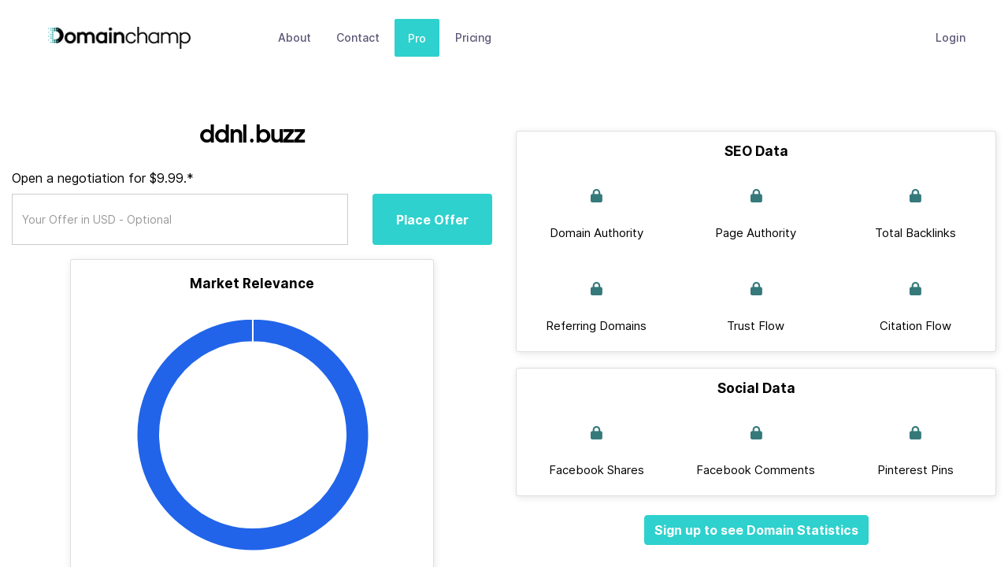

--- FILE ---
content_type: text/html; charset=UTF-8
request_url: https://www.domainchamp.com/make-offer/ddnl.buzz
body_size: 8458
content:
<!DOCTYPE html>
<!-- <html lang="en"> -->
<html data-wf-page="" data-wf-site="60c935380ccaf259b73b27df">
<head>
    <meta charset="UTF-8" />
    <meta http-equiv="X-UA-Compatible" content="IE=edge">
    <meta name="viewport" content="width=device-width,initial-scale=1,maximum-scale=1,user-scalable=no">
    <link rel="icon" href="https://www.domainchamp.com/public/themes/default/assets/images/favicon.png" sizes="32x32">
    <link rel="icon" href="https://www.domainchamp.com/public/themes/default/assets/images/favicon.png" sizes="192x192">
    <link rel="apple-touch-icon-precomposed" href="https://www.domainchamp.com/public/themes/default/assets/images/favicon.png">
    <link rel="apple-touch-icon" sizes="16x16" href="https://www.domainchamp.com/public/themes/default/assets/images/favicon.png">
    <meta name="msapplication-TileImage" content="https://www.domainchamp.com/public/themes/default/assets/images/favicon.png">

    <title>ddnl.buzz - Get information about ddnl.buzz</title>
    <meta name="description" id="description" content="ddnl.buzz is currently taken. Make an offer to the owner, and our team will negotiate the best price on your behalf. Click here to get started.">
    
		<link id="canonical" rel="canonical" href="https://www.domainchamp.com/make-offer/ddnl.buzz" />
		<meta property="og:url" id="og_url" content="https://www.domainchamp.com/make-offer/ddnl.buzz" />    <meta property="og:title" id="og_title" content="ddnl.buzz - Get information about ddnl.buzz"/>
    <meta property="og:description" id="og_description" content="ddnl.buzz is currently taken. Make an offer to the owner, and our team will negotiate the best price on your behalf. Click here to get started."/>
    <meta property="og:type" content="website" />
    <meta property="og:image" content="https://uploads-ssl.webflow.com/60c935380ccaf259b73b27df/64973fed25ebc704ef8fe4f8_2b4eefba56813a6d3789f37b88c1891e.png" />

    <meta name="twitter:card" property="twitter:card" content="summary_large_image" />
    <meta name="twitter:title" id="twitter_title" property="twitter:title" content="ddnl.buzz - Get information about ddnl.buzz" />
    <meta name="twitter:description" id="twitter_description" property="twitter:description" content="ddnl.buzz is currently taken. Make an offer to the owner, and our team will negotiate the best price on your behalf. Click here to get started." />
    <meta name="twitter:image" property="twitter:image" content="https://uploads-ssl.webflow.com/60c935380ccaf259b73b27df/64973fed25ebc704ef8fe4f8_2b4eefba56813a6d3789f37b88c1891e.png" />

    <link rel="stylesheet" href="https://www.domainchamp.com/public/themes/default/assets/css/bootstrap.min.css?v=1"><link rel="stylesheet" href="https://www.domainchamp.com/public/themes/default/assets/css/jquery-ui.min.css"><link rel="stylesheet" href="https://www.domainchamp.com/vendor/components/font-awesome/css/all.min.css"><link rel="stylesheet" href="https://www.domainchamp.com/public/themes/default/assets/import/vendors/Bootstrap-4-Tag-Input-Plugin-jQuery/tagsinput.css" /><link rel="stylesheet" href="//cdn.datatables.net/1.13.5/css/jquery.dataTables.min.css"><link rel="stylesheet" href="https://www.domainchamp.com/public/themes/default/assets/css/bootstrap-slider.css"><link rel="stylesheet" href="https://www.domainchamp.com/public/themes/default/assets/css/style.css?v=139"><link rel="stylesheet" href="https://www.domainchamp.com/public/themes/default/assets/css/normalize.css?v=1"><link rel="stylesheet" href="https://www.domainchamp.com/public/themes/default/assets/css/webflow.css?v=3"><link rel="stylesheet" href="https://www.domainchamp.com/public/themes/default/assets/css/domainchamp.webflow.css?v=139"><script type="text/javascript" src="https://www.domainchamp.com/public/themes/default/assets/js/jquery.js?v=139"></script><script type="text/javascript" src="https://www.domainchamp.com/public/themes/default/assets/js/apex/apexcharts.min.js"></script><script src="https://code.jquery.com/ui/1.12.1/jquery-ui.js"></script><script src="https://cdnjs.cloudflare.com/ajax/libs/popper.js/1.16.0/umd/popper.min.js"></script><script src="https://maxcdn.bootstrapcdn.com/bootstrap/4.5.2/js/bootstrap.min.js"></script><script type="text/javascript" src="https://www.domainchamp.com/public/themes/default/assets/js/bootstrap-slider.js"></script><script type="text/javascript" src="https://www.domainchamp.com/public/themes/default/assets/import/vendors/Bootstrap-4-Tag-Input-Plugin-jQuery/tagsinput.js"></script><script src="//cdn.datatables.net/1.13.5/js/jquery.dataTables.min.js"></script><input type="hidden" id="stripe_public_key" value="pk_live_51J0sl8B9lPqVH5XQVOnbx77WNqF3R96e0HefRALrGdB6Ps0vuUCyyxwIdpa1X6iWSAEUtLrhIyzs6eR7m8XJySno00sXtd0aac"><script src="https://js.stripe.com/v3/"></script><script type="text/javascript" src="https://www.domainchamp.com/public/themes/default/assets/js/l.js?v=139"></script><script type="text/javascript" src="https://www.domainchamp.com/public/themes/default/assets/js/functions.js?v=139"></script><script type="text/javascript" src="https://www.domainchamp.com/public/themes/default/assets/js/o.js?v=139"></script>        <!-- Google tag (gtag.js) -->
        <script async src="https://www.googletagmanager.com/gtag/js?id=G-Z35V84JJ7M"></script>
        <script>
        window.dataLayer = window.dataLayer || [];
        function gtag(){dataLayer.push(arguments);}
        gtag('js', new Date());
        gtag('config', 'G-Z35V84JJ7M');
        </script>
        <!--  Global site tag (gtag.js) - Google Analytics  -->
        <script async="" src="https://www.googletagmanager.com/gtag/js?id=G-X105PRQTVY"></script>
        <script>
        window.dataLayer = window.dataLayer || [];
        function gtag(){dataLayer.push(arguments);}
        gtag('js', new Date());
        gtag('config', 'G-X105PRQTVY');
        </script>
        
    <script src="//code.tidio.co/3rvyknhbt1j9p0b0ifqcp71dwtkbb368.js" async></script>

    <script type="text/javascript">
    var _iub = _iub || [];
    _iub.csConfiguration = {"consentOnContinuedBrowsing":false,"whitelabel":false,"lang":"en","siteId":2124842,"cookiePolicyId":48773875, "banner":{ "acceptButtonDisplay":true,"customizeButtonDisplay":true,"position":"float-bottom-right","acceptButtonColor":"#0073CE","acceptButtonCaptionColor":"white","customizeButtonColor":"#DADADA","customizeButtonCaptionColor":"#4D4D4D","rejectButtonColor":"#0073CE","rejectButtonCaptionColor":"white","textColor":"black","backgroundColor":"white" }};
    </script>
    <script type="text/javascript" src="https://cdn.iubenda.com/cs/iubenda_cs.js" charset="UTF-8" async=""></script>
    <script type="text/javascript">var _iub = _iub || {}; _iub.cons_instructions = _iub.cons_instructions || []; _iub.cons_instructions.push(["init", {api_key: "dm0IfMGrdMhOZ71WVdDlx8YEOyUJGpdl"}]);</script>
    <script type="text/javascript" src="https://cdn.iubenda.com/cons/iubenda_cons.js" async=""></script>

    <script>  (function(g,u,i,d,e,s){g[e]=g[e]||[];var f=u.getElementsByTagName(i)[0];var k=u.createElement(i);k.async=true;k.src='https://static.userguiding.com/media/user-guiding-'+s+'-embedded.js';f.parentNode.insertBefore(k,f);if(g[d])return;var ug=g[d]={q:[]};ug.c=function(n){return function(){ug.q.push([n,arguments])};};var m=['previewGuide','finishPreview','track','identify','triggerNps','hideChecklist','launchChecklist'];for(var j=0;j<m.length;j+=1){ug[m[j]]=ug.c(m[j]);}})(window,document,'script','userGuiding','userGuidingLayer','723073982ID'); </script>

    <script>(function(w){w.fpr=w.fpr||function(){w.fpr.q = w.fpr.q||[];w.fpr.q[arguments[0]=='set'?'unshift':'push'](arguments);};})(window);
    fpr("init", {cid:"03ebubi1"});
    fpr("click");
    </script>
    <script src="https://cdn.firstpromoter.com/fpr.js" async></script>

    </head>

<body class="body">
    <div id="loading-bar"></div>
    <div id="app" class="">

    
        <div class="navigation">
            <div class="navigation">
                <div data-collapse="medium" data-animation="default" data-duration="400" data-easing="ease" data-easing2="ease" role="banner" class="navigation-default w-nav">
                    <div class="navigation-container">
                        <div class="navigation-left">
                            <a href="https://www.domainchamp.com" class="brand-large w-nav-brand">
                                <img src="https://www.domainchamp.com/public/themes/default/assets/images/Domainchamp-Logo-Small.png" alt="Domainchamp logo" class="logo">
                            </a>
                            <nav role="navigation" class="nav-menu w-nav-menu">
                                <a href="https://www.domainchamp.com/about" title="About" class="nav-link w-nav-link dc-nav-link dc-nav-link-about">About</a>
                                <a href="https://www.domainchamp.com/contact" title="Contact" class="nav-link w-nav-link dc-nav-link dc-nav-link-contact">Contact</a>
                                <a href="https://www.domainchamp.com/pro" title="Pro" class="nav-link w-nav-link dc-nav-link dc-nav-link-pro">Pro</a>
                                <a href="https://www.domainchamp.com/pro#pricing" title="Pro" class="nav-link w-nav-link dc-nav-link dc-nav-link-pricing">Pricing</a>
                            </nav>
                        </div>
                        <div class="topbar_navigation_actions navigation-right">
                                <a href="https://www.domainchamp.com/pro" title="Pro" class="navigation-link-signup mobile-pro-nav-button navigation-link-upgrade dc-nav-link dc-nav-link-pro">Pro</a>
                                <a href="https://www.domainchamp.com/login" class="navigation-link-login w-nav-link">Login</a>
                        </div>
                    </div>
                </div>
            </div>
        </div>
    <input type="hidden" class="header_is_premium_refresh_check" value="">

    <div id="content">
            
<section class="marketplace_section_top">

	<div data-v-c6ee93e8="" class="container custom_container domain_details_container">

	    <div class="row">

	    	<!-- start left side -->
	        <div class="col-xs-6 col-sm-6">
		        <h1 class="domain_details_title mb-4">ddnl.buzz</h1>

		        	            <!-- <a data-nd id="buy-domain-dd" href="" target="_blank" class="main_details_button  main_details_button_lg mb-4">
	                Click &amp; Go To Domain Auction Listing
	            </a> -->

				<script src='https://www.google.com/recaptcha/api.js'></script>
                <!-- Button trigger modal -->
                    <!-- <button type="button" class="main_details_button main_details_button_lg mb-4 btn-block" data-toggle="modal" data-target="#contact-domain-seller-modal">
                    Contact Domain Seller
                    </button> -->
					<div>
						<div style="text-align:left; margin-bottom: 10px;font-size:16px;">Open a negotiation for $9.99.*</div>
						<div style="">
							<input type="number" min="1" step="any" class="w-input make_offer_input" placeholder="Your Offer in USD - Optional" style="width: 70%; height: 65px; margin-right: 5%;float:left !important;"/>
							<a class="main_details_button" id="domain_inquiry" data-nd target="_blank" href="https://www.domainchamp.com/make-offer/domain-inquiry/ddnl.buzz" style="width: 25%; height: 65px;float:left !important; display: flex; justify-content: center; align-items: center; text-align:center;text-transform:capitalize">Place Offer</a>
							
							</button>						
						</div>
					</div>
                    <!-- Modal -->
                    <div class="modal fade" id="contact-domain-seller-modal" tabindex="-1" role="dialog" aria-labelledby="exampleModalLabel" aria-hidden="true">
                        <div class="modal-dialog" role="document">
                            <div class="modal-content">
                                <div class="modal-header">
                                    <h5 class="modal-title" id="exampleModalLabel">Contact Domain Seller</h5>
                                    <button type="button" class="close" data-dismiss="modal" aria-label="Close">
                                    <span aria-hidden="true">&times;</span>
                                    </button>
                                </div>
                                <div class="modal-body">
                                    <div class="form-block-register w-form">
                                        <form id="contact-domain-seller-form" name="contact-domain-seller-form" data-name="Contact Domain Seller Form">
                                            <div class="label-wrap">
												<label for="Name">Name<span class="required-span">*</span></label>
												<input type="text" class="text-field w-input" maxlength="256" name="name" data-name="name" placeholder="Name" id="name">
											</div>
                                            <div class="label-wrap">
												<label for="Contact-Email">Email<span class="required-span">*</span></label>
												<input type="email" class="text-field w-input" maxlength="256" name="email" data-name="Contact Email" placeholder="youremail@email.com" id="email">
											</div>
                                            <div class="label-wrap">
												<label for="Message-Long">Message<span class="required-span">*</span></label>
												<textarea placeholder="Message" maxlength="5000" id="message" name="message" data-name="Message Long" class="text-field-large w-input" style="border-radius:0"></textarea>
											</div>

											<input type="hidden" id="domain-name" maxlength="256" name="domain-name" value="ddnl.buzz" >

											<div class="alert alert-danger alert-response" role="alert">
                                              <span class="alert-danger-text"></span>
                                              <button type="button" class="close" data-dismiss="alert" aria-label="Close">
                                                <span aria-hidden="true">×</span>
                                              </button>
                                            </div>

											<div class="form-group" style="text-align: right;">
												<div class="g-recaptcha" data-size="normal" data-sitekey="6Lfqey4aAAAAAF5vgKQ5vTXUWHZpzVDdLOI_WpUl">
												</div>
											</div>

                                            <div class="alert alert-success alert-response" role="alert">
                                              <span class="alert-success-text">Your message has been sent. Expect a response within 24 hours.</span>
                                              <button type="button" class="close" data-dismiss="alert" aria-label="Close">
                                                <span aria-hidden="true">×</span>
                                              </button>
                                            </div>

                                            <div role="status" class="spinner-border mt-2 mb-3 loader_new">
                                              <span class="sr-only">Loading...</span>
                                            </div>

                                        </form>
                                    </div>
                                </div>
                                <div class="modal-footer">
                                    <button type="button" class="btn btn-secondary" data-dismiss="modal">Cancel</button>
                                    <button type="button" id="contact-domain-seller-submit-button" class="btn btn-primary">Contact Domain Seller</button>
                                </div>
                            </div>
                        </div>
                    </div>


	            <div class="card card-details-left mt-2">
                    <div class="card-body no-padding mt-2 market_relevance">

                    	
                		<div class="col-12 card-category bold black detail-title-text">Market Relevance</div>
                    	

                        <div class="col-12">

                        	<div data-v-c6ee93e8="" style="margin-top: 25px; position: relative;">
		              							
                            	<div id="chart"></div>

                                <div class="resize-triggers">
                                    <div class="expand-trigger"><div style="width: 461px; height: 386px;"></div></div>
                                    <div class="contract-trigger"></div>
                                </div>
                            </div>

                            <div class="row mt-3 donut_blue none">
	                        	<div class="col-12">
	                            	<div class="donut-label-bottom-border">
	                            		<div class="donut-label-ball donut-blue"></div>
	                            		<div class="donut-label-text donut_blue_text"></div>
	                            		<div class="donut-label-percentage donut_blue_percentage"></div>
	                            		<div style="clear:both;"></div>
	                            	</div>
	                            </div>
	                        </div>
	                        <div class="row mt-2 donut_purple none">
	                        	<div class="col-12">
	                            	<div class="donut-label-bottom-border">
	                            		<div class="donut-label-ball donut-purple"></div>
	                            		<div class="donut-label-text donut_purple_text"></div>
	                            		<div class="donut-label-percentage donut_purple_percentage"></div>
	                            		<div style="clear:both;"></div>
	                            	</div>
	                            </div>
	                        </div>
	                        <div class="row mt-2 donut_green none">
	                        	<div class="col-12">
	                            	<div style="width:380px;">
	                            		<div class="donut-label-ball donut-green"></div>
	                            		<div class="donut-label-text donut_green_text"></div>
	                            		<div class="donut-label-percentage donut_green_percentage"></div>
	                            		<div style="clear:both;"></div>
	                            	</div>
	                            </div>
	                        </div>

                        </div> <!-- / .row -->

                    </div>
                </div> <!-- / .card -->
                
	        </div> <!-- end left side -->

            <div class="col-xs-6 col-sm-6">

            		<br data-v-c6ee93e8="" class="mobile_show" />

                    
	                <br data-v-c6ee93e8="" />

	                <div class="card card-details-right">
	                    <div class="card-body no-padding mt-2">

	                    	<div class="row no-margin">
	                    		<div class="col-12 card-category bold black detail-title-text">SEO Data</div>
	                    	</div>

	                        <div class="row no-margin">

	                            <div class="col-sm-4 text-center card-column">
	                                <h2 class="metric-value">
	                                	<i class="fa fa-lock" data-toggle="tooltip" data-placement="top" title="Sign up to reveal data"></i>	                                </h2>
	                                <span class="metric-label">Domain Authority</span>
	                            </div>

	                            <div class="col-sm-4 text-center card-column">
	                                <h2 class="metric-value">
	                                	<i class="fa fa-lock" data-toggle="tooltip" data-placement="top" title="Sign up to reveal data"></i>                                	</h2>
	                                <span class="metric-label">Page Authority</span>
	                            </div>

	                            <div class="col-sm-4 text-center card-column">
	                                <h2 class="metric-value">
	                                	<i class="fa fa-lock" data-toggle="tooltip" data-placement="top" title="Sign up to reveal data"></i>                                	</h2>
	                                <span class="metric-label">Total Backlinks</span>
	                            </div>

	                            <div class="col-sm-4 text-center card-column">
	                                <h2 class="metric-value">
	                                	<i class="fa fa-lock" data-toggle="tooltip" data-placement="top" title="Sign up to reveal data"></i>                                	</h2>
	                                <span class="metric-label">Referring Domains</span>
	                            </div>

	                            <div class="col-sm-4 text-center card-column">
	                            	<h2 class="metric-value">
                            			<i class="fa fa-lock" data-toggle="tooltip" data-placement="top" title="Sign up to reveal data"></i>                            		</h2>
	                                <span class="metric-label">Trust Flow</span>
	                            </div>

	                            <div class="col-sm-4 text-center card-column">
	                                <h2 class="metric-value">
	                                	<i class="fa fa-lock" data-toggle="tooltip" data-placement="top" title="Sign up to reveal data"></i>                                	</h2>
	                                <span class="metric-label">Citation Flow</span>
	                            </div>

	                            
	                        </div>

	                    </div>
	                </div> <!-- / .card -->

	                
	                <br data-v-c6ee93e8="" />

	                <div class="card card-details-right">
	                    <div class="card-body no-padding mt-2">

	                    	<div class="row no-margin">
	                    		<div class="col-12 card-category bold black detail-title-text">Social Data</div>
	                    	</div>

	                        <div class="row no-margin">

	                            <div class="col-sm-4 text-center card-column">
	                                <h2 class="metric-value">
	                                	<i class="fa fa-lock" data-toggle="tooltip" data-placement="top" title="Sign up to reveal data"></i>                                	</h2>
	                                <span class="metric-label">Facebook Shares</span>
	                            </div>

	                            <div class="col-sm-4 text-center card-column">
	                                <h2 class="metric-value">
	                                	<i class="fa fa-lock" data-toggle="tooltip" data-placement="top" title="Sign up to reveal data"></i>                                	</h2>
	                                <span class="metric-label">Facebook Comments</span>
	                            </div>
	                           
	                            <div class="col-sm-4 text-center card-column">
	                                <h2 class="metric-value">
	                                	<i class="fa fa-lock" data-toggle="tooltip" data-placement="top" title="Sign up to reveal data"></i>	                                </h2>
	                                <span class="metric-label">Pinterest Pins</span>
	                            </div>

	                        </div>

	                    </div>
	                </div> <!-- / .card -->

	                				    	<div style="width:100%;" class="mt-4 mb-4">
				    		<CENTER>
				    			<a href="https://www.domainchamp.com/register" class="btn btn-light-blue" style="font-weight:bold;"> Sign up to see Domain Statistics</a>
				    		</CENTER>
				    	</div>
				    	

            </div>

	    </div> <!-- / .row -->


	    




	    <br data-v-c6ee93e8="" />
	    <br data-v-c6ee93e8="" />
	    <br data-v-c6ee93e8="" />

	</div>
</section>

<script>
	var s_market_zero_n = "";
	var s_market_zero_s = "Sign up to reveal data";
	var s_market_one_n = "";
	var s_market_one_s ="Sign up to reveal data";
	var s_market_two_n = "";
	var s_market_two_s = "Sign up to reveal data";

	var market_zero = 0;
	if (s_market_zero_n != "") {
		var market_zero = parseInt(s_market_zero_n);
	}
	var market_one = 0;
	if (s_market_one_n != "") {
		var market_one = parseInt(s_market_one_n);
	}
	var market_two = 0;
	if (s_market_two_n != "") {
		var market_two = parseInt(s_market_two_n);
	}

	var market_total = market_zero + market_one + market_two;

	if (market_zero > 0) {
		var calc_percentage = parseFloat((market_zero / market_total)*100).toFixed(2);
		$(".donut_blue_text").text(s_market_zero_s);
		$(".donut_blue_percentage").text(calc_percentage + "%");
		$(".donut_blue").show();
	}
	if (market_one > 0) {
		var calc_percentage = parseFloat((market_one / market_total)*100).toFixed(2);
		$(".donut_purple_text").text(s_market_one_s);
		$(".donut_purple_percentage").text(calc_percentage + "%");
		$(".donut_purple").show();
	}
	if (market_two > 0) {
		var calc_percentage = parseFloat((market_two / market_total)*100).toFixed(2);
		$(".donut_green_text").text(s_market_two_s);
		$(".donut_green_percentage").text(calc_percentage + "%");
		$(".donut_green").show();
	}

	if (market_total == 0) {
		$(".donut_blue_text").text("Unknown");
		$(".donut_blue_percentage").text("100%");
		$(".donut_blue").show();
		var options = {
			series: [1],
			colors: ['#2164e9'],
			chart: {
				width: 380,
				type: 'donut',
			},
			labels: ['Unknown'],
			dataLabels: {
				enabled: false
			},
			plotOptions: {
				pie: {
					donut: {
						size: '80%',
					}
				}
			},
			responsive: [{
				breakpoint: 480,
				options: {
					chart: {
						width: 200
					},
					labels: {
						show: false
					}
				}
			}],
			legend: {
				show: false,
			}
		};

	} else {
		var options = {
			series: [market_zero, market_one, market_two],
			colors: ['#2164e9', '#4e23df', '#4da86f'],
			chart: {
				width: 380,
				type: 'donut',
			},
			labels: [s_market_zero_s, s_market_one_s, s_market_two_s],
			dataLabels: {
				enabled: false
			},
			plotOptions: {
				pie: {
					donut: {
						size: '80%',
					}
				}
			},
			responsive: [{
				breakpoint: 480,
				options: {
					chart: {
						width: 200
					},
					labels: {
						show: false
					}
				}
			}],
			legend: {
				show: false,
			}
		};
	}

	if ($("#chart").length) {
		var chart = new ApexCharts(document.querySelector("#chart"), options);
		chart.render();
	}

	function appendData() {
		var arr = chart.w.globals.series.slice()
		arr.push(Math.floor(Math.random() * (100 - 1 + 1)) + 1)
		return arr;
	}

	function removeData() {
		var arr = chart.w.globals.series.slice()
		arr.pop()
		return arr;
	}

	function randomize() {
		return chart.w.globals.series.map(function() {
		    return Math.floor(Math.random() * (100 - 1 + 1)) + 1
		})
	}

	function reset() {
		return options.series
	}

	$(document).ready(function(){
		$('[data-toggle="tooltip"]').tooltip();
	});
</script>
    
    </div> <!-- #content -->

    
    <div data-w-id="e793c717-36b9-aa04-6858-7cfbc1b3e6c2" class="loader">
        <div class="page-loader-animation" data-w-id="377aff38-52d5-6f93-c036-331b72335f3a" data-animation-type="lottie" data-src="https://www.domainchamp.com/public/themes/default/assets/documents/Felix-Loader.json" data-loop="1" data-direction="1" data-autoplay="1" data-is-ix2-target="0" data-renderer="svg" data-default-duration="1.6349682350413481" data-duration="0"></div>
    </div>    <div class="footer-section-template avail">
        <div class="container">
            <div class="w-row">
                <div class="w-col w-col-6">
                    <div class="footer-nav-content">
                        
                        <ul role="list" class="footer-nav-links w-list-unstyled">
                            <li class="footer-nav-link-item">
                                    <a href="https://www.domainchamp.com/login" title="Login" class="footer-nav-link dc-nav-link dc-nav-link-login">Login</a>
                            </li>
                            <li class="footer-nav-link-item">
                                <a href="https://www.domainchamp.com/about" title="About" class="footer-nav-link dc-nav-link dc-nav-link-about">About</a>
                            </li>
                            <li class="footer-nav-link-item">
                                <a href="https://www.domainchamp.com/pro" title="Pro" class="footer-nav-link dc-nav-link dc-nav-link-pro">Pro</a>
                            </li>
                            <li class="footer-nav-link-item">
                                <a href="https://www.domainchamp.com/contact" title="Contact Us" class="footer-nav-link dc-nav-link dc-nav-link-contact">Contact Us</a>
                            </li>
                        </ul>
                        <ul role="list" class="footer-nav-links w-list-unstyled">
                            <li class="footer-nav-link-item">
                                <a href="https://www.domainchamp.com/archive" title="Domain Archive" class="footer-nav-link dc-nav-link dc-nav-link-archive">Domain Archive</a>
                            </li>
                            <li class="footer-nav-link-item">
                                <a href="https://www.domainchamp.com/terms-and-conditions" title="Terms & Conditions" class="footer-nav-link dc-nav-link dc-nav-link-terms-and-conditions">Terms &amp; Conditions</a>
                            </li>
                            <li class="footer-nav-link-item">
                                <a href="https://www.domainchamp.com/cookie-policy" title="Cookie Policy" class="footer-nav-link dc-nav-link dc-nav-link-login-cookie-policy">Cookie Policy</a>
                            </li>
                            <li class="footer-nav-link-item">
                                <a href="https://www.domainchamp.com/privacy-policy" title="Privacy Policy" class="footer-nav-link dc-nav-link dc-nav-link-privacy-policy">Privacy Policy</a>
                            </li>
                            <li class="footer-nav-link-item"></li>
                            <li class="footer-nav-link-item"></li>
                        </ul>                    </div>
                </div>
                <div class="w-col w-col-6">
                    <p id="w-node-_84e36683-fea4-4e88-ba1b-5b670943a5b5-833e8351" class="paragraph-3">
                        <strong>Disclaimer: </strong>Please be aware that some of the domain listings featured on our site are affiliate links. This means that at no additional cost to you, we may earn a commission if you decide to make a purchase through these links. <br><br>We strongly encourage you to do your due diligence when considering a domain purchase. This includes performing checks for potential trademark issues, spam history, and overall quality. We cannot be held liable for any issues or losses associated with a domain you choose to purchase.
                    </p>
                </div>
            </div>
            <div class="container-default w-container">
                <div class="footer-content">
                    <div class="footer-nav-wrapper"></div>
                </div>
                <div class="footer-content-bottom">
                    <div data-w-id="5fe8cf97-5ed6-211a-1fc6-02d1d134a80d" class="paragraph-small small-print">
                        Copyright © <a href="https://domainchamp.com">Domainchamp.com</a>
                    </div>
                </div>
            </div>
        </div>
    </div>

</div> <!-- #app -->


<div class="mobile-nav-pop mobile-nav-pop-search none">
    <div data-v-2619920d="" class="custom-chip-input-wrap">
        <label data-v-2619920d="" class="d-block" style="text-align:center;width:100%;font-weight:bold;">Search</label>
        <input data-v-2619920d="" placeholder="Enter a Keyword" class="filter_change custom-chip-input input_keyword_dynamic" value="" />
    </div>
</div>

<div class="mobile-nav-pop mobile-nav-pop-sort none">
    <a class="desktop-only"style="padding: 10px; position: relative; top: 3px;">sort by: </a>
    <div class="dropdown">
        <button class="btn btn-choose-shape btn-sm dropdown-toggle" type="button" id="sortMenu" data-toggle="dropdown" aria-haspopup="true" aria-expanded="false">
        Choose
        </button>
        <div class="dropdown-menu" aria-labelledby="sortMenu">
            <label class="dropdown-item">Choose</i></label>
            <label class="dropdown-item sort sortBy" data-direction="up" data-type="bp">Price <i class="fas fa-arrow-up"></i> </label>
            <label class="dropdown-item sort sortBy" data-direction="down" data-type="bp">Price <i class="fa fa-arrow-down"></i></label>
            <label class="dropdown-item sort sortBy" data-direction="up" data-type="da">Domain Authority <i class="fa fa-arrow-up"></i></label>
            <label class="dropdown-item sort sortBy" data-direction="down" data-type="da">Domain Authority <i class="fa fa-arrow-down"></i></label>
            <label class="dropdown-item sort sortBy" data-direction="up" data-type="tf">Trust Flow <i class="fa fa-arrow-up"></i></label>
            <label class="dropdown-item sort sortBy" data-direction="down" data-type="tf">Trust Flow <i class="fa fa-arrow-down"></i></label>
            <label class="dropdown-item sort sortBy" data-direction="up" data-type="tb">Total Links <i class="fa fa-arrow-up"></i></label>
            <label class="dropdown-item sort sortBy" data-direction="down" data-type="tb">Total Links <i class="fa fa-arrow-down"></i></label>
            <label class="dropdown-item sort sortBy" data-direction="up" data-type="rd">Referring Domains <i class="fa fa-arrow-up"></i></label>
            <label class="dropdown-item sort sortBy" data-direction="down"data-type="rd">Referring Domains <i class="fa fa-arrow-down"></i></label>
            <label class="dropdown-item sort sortBy" data-direction="up" data-type="sv">Search Volume <i class="fa fa-arrow-up"></i></label>
            <label class="dropdown-item sort sortBy" data-direction="down"data-type="sv">Search Volume <i class="fa fa-arrow-down"></i></label>
            <label class="dropdown-item sort sortBy" data-direction="up" data-type="av">Appraisal Value <i class="fa fa-arrow-up"></i></label>
            <label class="dropdown-item sort sortBy" data-direction="down" data-type="av">Appraisal Value <i class="fa fa-arrow-down"></i></label>
        </div>
    </div>
</div>

<div class="mobile-nav-pop mobile-nav-pop-filters none">
    <div class="mobile_seo_filter_container pt-2 pb-2">   

        <div data-v-2619920d="" class="form-group form-full mb-0" style="float:left;width:50%;">
            <label data-v-2619920d="" class="d-block mb-0">TLD</label>
            <div class="input-block mt-3 mb-3" style="padding-left:0.8rem;padding-right:0.4rem;">
                <input data-v-225842da="" placeholder="Select TLD" class="filter_change filter_change_text input_tld"  />
            </div>
        </div>

        <div data-v-2619920d="" class="form-group form-full mb-0" style="float:right;width:50%;">
            <label data-v-2619920d="" class="d-block mb-0">Listing Type</label>
            <select class="filter_change form-control listing_type">
                <option value="All" >All</option>
                <option value="domain_auctions" >Domain Auctions</option>
                <option value="domain_buy_now" >Domain Buy Now</option>
                <option value="websites" >Websites</option>
            </select>
        </div>

    </div>

</div>


<div class="mobile-nav-container mobile-only d-none">  
    <nav data-v-2619920d="" id='marketplaceNav' class="input-group navbar-light bg-light">

        <a href="#" class="mobile-nav-icon col mobile_nav mobile_nav_search a_class_block">
            <span class="custom-nav-col">
                <i class="fas fa-search "></i>
            </span>
            <span class='mobile-nav-text mobile-nav-text-search'>Search</span>
        </a>

        <a href="#" class="mobile-nav-icon col mobile_nav mobile_nav_filters a_class_block">
                <span class="custom-nav-col">
                    <i class="fas fa-filter "></i>
            </span>
            <span class='mobile-nav-text mobile-nav-text-filters'>Filters</span>
        </a>

        <a href="#" class="mobile-nav-icon col mobile-nav-sort-col mobile_nav mobile_nav_sort a_class_block">
                <span class="custom-nav-col">
                    <i class="fas fa-sort "></i>
            </span>
            <span class='mobile-nav-text mobile-nav-text-sort'>Sort</span>
        </a>

        <a href="https://www.domainchamp.com/watchlist" class="mobile-nav-icon col">
            <span class="custom-nav-col">
                <i class="far fa-heart "></i>   
            </span>
            <span class='mobile-nav-text'>Watchlist</span>
        </a>       

        <a href="https://www.domainchamp.com/account" class="mobile-nav-icon col">
            <span class="custom-nav-col">
                <i class="far fa-user "></i>
            </span>
            <span class='mobile-nav-text'>Account</span>
        </a>
    </nav>
</div>

<div class="mobile-nav-container mobile-only d-none">    
    <nav data-v-2619920d="" id='accountNav' class="input-group navbar-light bg-light hideNav">

        <a href="https://www.domainchamp.com/watchlist" class="mobile-nav-icon col">
            <span class="custom-nav-col">
                <i class="far fa-heart "></i>   
            </span>
            <span class='mobile-nav-text'>Watchlist</span>
        </a> 

        <a href="https://www.domainchamp.com/saved-searches" class="mobile-nav-icon col">
                <span class="custom-nav-col">
                    <i class="fas fa-search "></i>
            </span>
            <span class='mobile-nav-text mobile-nav-text-filters'>Searches</span>
        </a>

        <a href="https://www.domainchamp.com/account" class="mobile-nav-icon col">
                <span class="custom-nav-col">
                    <i class="far fa-user "></i>
            </span>
            <span class='mobile-nav-text mobile-nav-text-sort'>Profile</span>
        </a>

        <a href="https://www.domainchamp.com/billing" class="mobile-nav-icon col">
            <span class="custom-nav-col">
                <i class="fas fa-money-bill-wave"></i>   
            </span>
            <span class='mobile-nav-text'>Billing</span>
        </a>       

        <a href="https://www.domainchamp.com/marketplace" class="mobile-nav-icon col">
            <span class="custom-nav-col">
                <i class="fas fa-store"></i>
            </span>
            <span class='mobile-nav-text'>Marketplace</span>
        </a>
    </nav>
</div>
    <input type="hidden" id="min_domain_authority" value="5" />
    <div class="modal fade" id="accountRestrictionModal" tabindex="-1" role="dialog" aria-labelledby="accountRestrictionModal" aria-hidden="true">
        <div class="modal-dialog" role="document">
            <div class="modal-content">
                <div class="modal-header">
                    <h5 class="modal-title" id="accountRestrictionHeader"> <img data-v-05e94fa1="" src="https://www.domainchamp.com/public/themes/default/assets/import/Domainchamp Logo Small.png" alt="Domainchamp Logo" class="dc_logo" />
                    </h5>
                    <button type="button" class="close" data-dismiss="modal" aria-label="Close">
                        <span aria-hidden="true">&times;</span>
                    </button>
                </div>
                <div class="modal-body" style="background-color: #2ed1cd; color: black">
                    <center>
                        <h3 id="armTitle"style="color:#000;" class="mb-3">Upgrade To A Premium Account</h3>
                        <div id="armBody" style="text-align: left;">   
                            <p class="card-text" style="color:#000;"><i class="fa fa-check price-card-strong" aria-hidden="true"></i> Add Domains To <strong class="price-card-strong" style="color:#000;"> Watchlist </strong> </p>
                            <p class="card-text" style="color:#000;"><i class="fa fa-check price-card-strong" aria-hidden="true"></i> Receive Domain Alerts</p>
                            <p class="card-text" style="color:#000;"><i class="fa fa-check price-card-strong" aria-hidden="true"></i> Get Domains From <strong class="price-card-strong" style="color:#000;">More Marketplaces</strong></p>
                        </div>    
                    </center>
                </div>
                <div class="modal-footer" style="background-color: black; height: 64px;">
                    <center>    
                       <a id="armLink" href="https://www.domainchamp.com/pricing" data-dismiss="modal"> <label id="armAction" class="btn btn-upgrade-shape  no-padding" style="border-radius:0; width: 160px; margin-right: 10px">Upgrade</label></a>
                       <a  href="https://www.domainchamp.com/marketplace" data-dismiss="modal"> <label class="btn btn-upgrade-shape no-padding"  style="border-radius:0; width: 160px; margin-right: 10px">Back To Marketplace</label> </a>
                    </center>
                </div>
            </div>
        </div>
    </div><input type="hidden" name="token_id" value="7203f7cebe0e21f25b7a15d6dc8df14a95a0b4997bbfdb30501d811754eab5d0" /><input type="hidden" id="site_url" value="https://www.domainchamp.com" /><script defer src="https://static.cloudflareinsights.com/beacon.min.js/vcd15cbe7772f49c399c6a5babf22c1241717689176015" integrity="sha512-ZpsOmlRQV6y907TI0dKBHq9Md29nnaEIPlkf84rnaERnq6zvWvPUqr2ft8M1aS28oN72PdrCzSjY4U6VaAw1EQ==" data-cf-beacon='{"version":"2024.11.0","token":"460cac31d2014010ae997b89ed02829d","r":1,"server_timing":{"name":{"cfCacheStatus":true,"cfEdge":true,"cfExtPri":true,"cfL4":true,"cfOrigin":true,"cfSpeedBrain":true},"location_startswith":null}}' crossorigin="anonymous"></script>
</body>
</html>


--- FILE ---
content_type: text/html; charset=utf-8
request_url: https://www.google.com/recaptcha/api2/anchor?ar=1&k=6Lfqey4aAAAAAF5vgKQ5vTXUWHZpzVDdLOI_WpUl&co=aHR0cHM6Ly93d3cuZG9tYWluY2hhbXAuY29tOjQ0Mw..&hl=en&v=PoyoqOPhxBO7pBk68S4YbpHZ&size=normal&anchor-ms=20000&execute-ms=30000&cb=yinbzjegei7r
body_size: 49621
content:
<!DOCTYPE HTML><html dir="ltr" lang="en"><head><meta http-equiv="Content-Type" content="text/html; charset=UTF-8">
<meta http-equiv="X-UA-Compatible" content="IE=edge">
<title>reCAPTCHA</title>
<style type="text/css">
/* cyrillic-ext */
@font-face {
  font-family: 'Roboto';
  font-style: normal;
  font-weight: 400;
  font-stretch: 100%;
  src: url(//fonts.gstatic.com/s/roboto/v48/KFO7CnqEu92Fr1ME7kSn66aGLdTylUAMa3GUBHMdazTgWw.woff2) format('woff2');
  unicode-range: U+0460-052F, U+1C80-1C8A, U+20B4, U+2DE0-2DFF, U+A640-A69F, U+FE2E-FE2F;
}
/* cyrillic */
@font-face {
  font-family: 'Roboto';
  font-style: normal;
  font-weight: 400;
  font-stretch: 100%;
  src: url(//fonts.gstatic.com/s/roboto/v48/KFO7CnqEu92Fr1ME7kSn66aGLdTylUAMa3iUBHMdazTgWw.woff2) format('woff2');
  unicode-range: U+0301, U+0400-045F, U+0490-0491, U+04B0-04B1, U+2116;
}
/* greek-ext */
@font-face {
  font-family: 'Roboto';
  font-style: normal;
  font-weight: 400;
  font-stretch: 100%;
  src: url(//fonts.gstatic.com/s/roboto/v48/KFO7CnqEu92Fr1ME7kSn66aGLdTylUAMa3CUBHMdazTgWw.woff2) format('woff2');
  unicode-range: U+1F00-1FFF;
}
/* greek */
@font-face {
  font-family: 'Roboto';
  font-style: normal;
  font-weight: 400;
  font-stretch: 100%;
  src: url(//fonts.gstatic.com/s/roboto/v48/KFO7CnqEu92Fr1ME7kSn66aGLdTylUAMa3-UBHMdazTgWw.woff2) format('woff2');
  unicode-range: U+0370-0377, U+037A-037F, U+0384-038A, U+038C, U+038E-03A1, U+03A3-03FF;
}
/* math */
@font-face {
  font-family: 'Roboto';
  font-style: normal;
  font-weight: 400;
  font-stretch: 100%;
  src: url(//fonts.gstatic.com/s/roboto/v48/KFO7CnqEu92Fr1ME7kSn66aGLdTylUAMawCUBHMdazTgWw.woff2) format('woff2');
  unicode-range: U+0302-0303, U+0305, U+0307-0308, U+0310, U+0312, U+0315, U+031A, U+0326-0327, U+032C, U+032F-0330, U+0332-0333, U+0338, U+033A, U+0346, U+034D, U+0391-03A1, U+03A3-03A9, U+03B1-03C9, U+03D1, U+03D5-03D6, U+03F0-03F1, U+03F4-03F5, U+2016-2017, U+2034-2038, U+203C, U+2040, U+2043, U+2047, U+2050, U+2057, U+205F, U+2070-2071, U+2074-208E, U+2090-209C, U+20D0-20DC, U+20E1, U+20E5-20EF, U+2100-2112, U+2114-2115, U+2117-2121, U+2123-214F, U+2190, U+2192, U+2194-21AE, U+21B0-21E5, U+21F1-21F2, U+21F4-2211, U+2213-2214, U+2216-22FF, U+2308-230B, U+2310, U+2319, U+231C-2321, U+2336-237A, U+237C, U+2395, U+239B-23B7, U+23D0, U+23DC-23E1, U+2474-2475, U+25AF, U+25B3, U+25B7, U+25BD, U+25C1, U+25CA, U+25CC, U+25FB, U+266D-266F, U+27C0-27FF, U+2900-2AFF, U+2B0E-2B11, U+2B30-2B4C, U+2BFE, U+3030, U+FF5B, U+FF5D, U+1D400-1D7FF, U+1EE00-1EEFF;
}
/* symbols */
@font-face {
  font-family: 'Roboto';
  font-style: normal;
  font-weight: 400;
  font-stretch: 100%;
  src: url(//fonts.gstatic.com/s/roboto/v48/KFO7CnqEu92Fr1ME7kSn66aGLdTylUAMaxKUBHMdazTgWw.woff2) format('woff2');
  unicode-range: U+0001-000C, U+000E-001F, U+007F-009F, U+20DD-20E0, U+20E2-20E4, U+2150-218F, U+2190, U+2192, U+2194-2199, U+21AF, U+21E6-21F0, U+21F3, U+2218-2219, U+2299, U+22C4-22C6, U+2300-243F, U+2440-244A, U+2460-24FF, U+25A0-27BF, U+2800-28FF, U+2921-2922, U+2981, U+29BF, U+29EB, U+2B00-2BFF, U+4DC0-4DFF, U+FFF9-FFFB, U+10140-1018E, U+10190-1019C, U+101A0, U+101D0-101FD, U+102E0-102FB, U+10E60-10E7E, U+1D2C0-1D2D3, U+1D2E0-1D37F, U+1F000-1F0FF, U+1F100-1F1AD, U+1F1E6-1F1FF, U+1F30D-1F30F, U+1F315, U+1F31C, U+1F31E, U+1F320-1F32C, U+1F336, U+1F378, U+1F37D, U+1F382, U+1F393-1F39F, U+1F3A7-1F3A8, U+1F3AC-1F3AF, U+1F3C2, U+1F3C4-1F3C6, U+1F3CA-1F3CE, U+1F3D4-1F3E0, U+1F3ED, U+1F3F1-1F3F3, U+1F3F5-1F3F7, U+1F408, U+1F415, U+1F41F, U+1F426, U+1F43F, U+1F441-1F442, U+1F444, U+1F446-1F449, U+1F44C-1F44E, U+1F453, U+1F46A, U+1F47D, U+1F4A3, U+1F4B0, U+1F4B3, U+1F4B9, U+1F4BB, U+1F4BF, U+1F4C8-1F4CB, U+1F4D6, U+1F4DA, U+1F4DF, U+1F4E3-1F4E6, U+1F4EA-1F4ED, U+1F4F7, U+1F4F9-1F4FB, U+1F4FD-1F4FE, U+1F503, U+1F507-1F50B, U+1F50D, U+1F512-1F513, U+1F53E-1F54A, U+1F54F-1F5FA, U+1F610, U+1F650-1F67F, U+1F687, U+1F68D, U+1F691, U+1F694, U+1F698, U+1F6AD, U+1F6B2, U+1F6B9-1F6BA, U+1F6BC, U+1F6C6-1F6CF, U+1F6D3-1F6D7, U+1F6E0-1F6EA, U+1F6F0-1F6F3, U+1F6F7-1F6FC, U+1F700-1F7FF, U+1F800-1F80B, U+1F810-1F847, U+1F850-1F859, U+1F860-1F887, U+1F890-1F8AD, U+1F8B0-1F8BB, U+1F8C0-1F8C1, U+1F900-1F90B, U+1F93B, U+1F946, U+1F984, U+1F996, U+1F9E9, U+1FA00-1FA6F, U+1FA70-1FA7C, U+1FA80-1FA89, U+1FA8F-1FAC6, U+1FACE-1FADC, U+1FADF-1FAE9, U+1FAF0-1FAF8, U+1FB00-1FBFF;
}
/* vietnamese */
@font-face {
  font-family: 'Roboto';
  font-style: normal;
  font-weight: 400;
  font-stretch: 100%;
  src: url(//fonts.gstatic.com/s/roboto/v48/KFO7CnqEu92Fr1ME7kSn66aGLdTylUAMa3OUBHMdazTgWw.woff2) format('woff2');
  unicode-range: U+0102-0103, U+0110-0111, U+0128-0129, U+0168-0169, U+01A0-01A1, U+01AF-01B0, U+0300-0301, U+0303-0304, U+0308-0309, U+0323, U+0329, U+1EA0-1EF9, U+20AB;
}
/* latin-ext */
@font-face {
  font-family: 'Roboto';
  font-style: normal;
  font-weight: 400;
  font-stretch: 100%;
  src: url(//fonts.gstatic.com/s/roboto/v48/KFO7CnqEu92Fr1ME7kSn66aGLdTylUAMa3KUBHMdazTgWw.woff2) format('woff2');
  unicode-range: U+0100-02BA, U+02BD-02C5, U+02C7-02CC, U+02CE-02D7, U+02DD-02FF, U+0304, U+0308, U+0329, U+1D00-1DBF, U+1E00-1E9F, U+1EF2-1EFF, U+2020, U+20A0-20AB, U+20AD-20C0, U+2113, U+2C60-2C7F, U+A720-A7FF;
}
/* latin */
@font-face {
  font-family: 'Roboto';
  font-style: normal;
  font-weight: 400;
  font-stretch: 100%;
  src: url(//fonts.gstatic.com/s/roboto/v48/KFO7CnqEu92Fr1ME7kSn66aGLdTylUAMa3yUBHMdazQ.woff2) format('woff2');
  unicode-range: U+0000-00FF, U+0131, U+0152-0153, U+02BB-02BC, U+02C6, U+02DA, U+02DC, U+0304, U+0308, U+0329, U+2000-206F, U+20AC, U+2122, U+2191, U+2193, U+2212, U+2215, U+FEFF, U+FFFD;
}
/* cyrillic-ext */
@font-face {
  font-family: 'Roboto';
  font-style: normal;
  font-weight: 500;
  font-stretch: 100%;
  src: url(//fonts.gstatic.com/s/roboto/v48/KFO7CnqEu92Fr1ME7kSn66aGLdTylUAMa3GUBHMdazTgWw.woff2) format('woff2');
  unicode-range: U+0460-052F, U+1C80-1C8A, U+20B4, U+2DE0-2DFF, U+A640-A69F, U+FE2E-FE2F;
}
/* cyrillic */
@font-face {
  font-family: 'Roboto';
  font-style: normal;
  font-weight: 500;
  font-stretch: 100%;
  src: url(//fonts.gstatic.com/s/roboto/v48/KFO7CnqEu92Fr1ME7kSn66aGLdTylUAMa3iUBHMdazTgWw.woff2) format('woff2');
  unicode-range: U+0301, U+0400-045F, U+0490-0491, U+04B0-04B1, U+2116;
}
/* greek-ext */
@font-face {
  font-family: 'Roboto';
  font-style: normal;
  font-weight: 500;
  font-stretch: 100%;
  src: url(//fonts.gstatic.com/s/roboto/v48/KFO7CnqEu92Fr1ME7kSn66aGLdTylUAMa3CUBHMdazTgWw.woff2) format('woff2');
  unicode-range: U+1F00-1FFF;
}
/* greek */
@font-face {
  font-family: 'Roboto';
  font-style: normal;
  font-weight: 500;
  font-stretch: 100%;
  src: url(//fonts.gstatic.com/s/roboto/v48/KFO7CnqEu92Fr1ME7kSn66aGLdTylUAMa3-UBHMdazTgWw.woff2) format('woff2');
  unicode-range: U+0370-0377, U+037A-037F, U+0384-038A, U+038C, U+038E-03A1, U+03A3-03FF;
}
/* math */
@font-face {
  font-family: 'Roboto';
  font-style: normal;
  font-weight: 500;
  font-stretch: 100%;
  src: url(//fonts.gstatic.com/s/roboto/v48/KFO7CnqEu92Fr1ME7kSn66aGLdTylUAMawCUBHMdazTgWw.woff2) format('woff2');
  unicode-range: U+0302-0303, U+0305, U+0307-0308, U+0310, U+0312, U+0315, U+031A, U+0326-0327, U+032C, U+032F-0330, U+0332-0333, U+0338, U+033A, U+0346, U+034D, U+0391-03A1, U+03A3-03A9, U+03B1-03C9, U+03D1, U+03D5-03D6, U+03F0-03F1, U+03F4-03F5, U+2016-2017, U+2034-2038, U+203C, U+2040, U+2043, U+2047, U+2050, U+2057, U+205F, U+2070-2071, U+2074-208E, U+2090-209C, U+20D0-20DC, U+20E1, U+20E5-20EF, U+2100-2112, U+2114-2115, U+2117-2121, U+2123-214F, U+2190, U+2192, U+2194-21AE, U+21B0-21E5, U+21F1-21F2, U+21F4-2211, U+2213-2214, U+2216-22FF, U+2308-230B, U+2310, U+2319, U+231C-2321, U+2336-237A, U+237C, U+2395, U+239B-23B7, U+23D0, U+23DC-23E1, U+2474-2475, U+25AF, U+25B3, U+25B7, U+25BD, U+25C1, U+25CA, U+25CC, U+25FB, U+266D-266F, U+27C0-27FF, U+2900-2AFF, U+2B0E-2B11, U+2B30-2B4C, U+2BFE, U+3030, U+FF5B, U+FF5D, U+1D400-1D7FF, U+1EE00-1EEFF;
}
/* symbols */
@font-face {
  font-family: 'Roboto';
  font-style: normal;
  font-weight: 500;
  font-stretch: 100%;
  src: url(//fonts.gstatic.com/s/roboto/v48/KFO7CnqEu92Fr1ME7kSn66aGLdTylUAMaxKUBHMdazTgWw.woff2) format('woff2');
  unicode-range: U+0001-000C, U+000E-001F, U+007F-009F, U+20DD-20E0, U+20E2-20E4, U+2150-218F, U+2190, U+2192, U+2194-2199, U+21AF, U+21E6-21F0, U+21F3, U+2218-2219, U+2299, U+22C4-22C6, U+2300-243F, U+2440-244A, U+2460-24FF, U+25A0-27BF, U+2800-28FF, U+2921-2922, U+2981, U+29BF, U+29EB, U+2B00-2BFF, U+4DC0-4DFF, U+FFF9-FFFB, U+10140-1018E, U+10190-1019C, U+101A0, U+101D0-101FD, U+102E0-102FB, U+10E60-10E7E, U+1D2C0-1D2D3, U+1D2E0-1D37F, U+1F000-1F0FF, U+1F100-1F1AD, U+1F1E6-1F1FF, U+1F30D-1F30F, U+1F315, U+1F31C, U+1F31E, U+1F320-1F32C, U+1F336, U+1F378, U+1F37D, U+1F382, U+1F393-1F39F, U+1F3A7-1F3A8, U+1F3AC-1F3AF, U+1F3C2, U+1F3C4-1F3C6, U+1F3CA-1F3CE, U+1F3D4-1F3E0, U+1F3ED, U+1F3F1-1F3F3, U+1F3F5-1F3F7, U+1F408, U+1F415, U+1F41F, U+1F426, U+1F43F, U+1F441-1F442, U+1F444, U+1F446-1F449, U+1F44C-1F44E, U+1F453, U+1F46A, U+1F47D, U+1F4A3, U+1F4B0, U+1F4B3, U+1F4B9, U+1F4BB, U+1F4BF, U+1F4C8-1F4CB, U+1F4D6, U+1F4DA, U+1F4DF, U+1F4E3-1F4E6, U+1F4EA-1F4ED, U+1F4F7, U+1F4F9-1F4FB, U+1F4FD-1F4FE, U+1F503, U+1F507-1F50B, U+1F50D, U+1F512-1F513, U+1F53E-1F54A, U+1F54F-1F5FA, U+1F610, U+1F650-1F67F, U+1F687, U+1F68D, U+1F691, U+1F694, U+1F698, U+1F6AD, U+1F6B2, U+1F6B9-1F6BA, U+1F6BC, U+1F6C6-1F6CF, U+1F6D3-1F6D7, U+1F6E0-1F6EA, U+1F6F0-1F6F3, U+1F6F7-1F6FC, U+1F700-1F7FF, U+1F800-1F80B, U+1F810-1F847, U+1F850-1F859, U+1F860-1F887, U+1F890-1F8AD, U+1F8B0-1F8BB, U+1F8C0-1F8C1, U+1F900-1F90B, U+1F93B, U+1F946, U+1F984, U+1F996, U+1F9E9, U+1FA00-1FA6F, U+1FA70-1FA7C, U+1FA80-1FA89, U+1FA8F-1FAC6, U+1FACE-1FADC, U+1FADF-1FAE9, U+1FAF0-1FAF8, U+1FB00-1FBFF;
}
/* vietnamese */
@font-face {
  font-family: 'Roboto';
  font-style: normal;
  font-weight: 500;
  font-stretch: 100%;
  src: url(//fonts.gstatic.com/s/roboto/v48/KFO7CnqEu92Fr1ME7kSn66aGLdTylUAMa3OUBHMdazTgWw.woff2) format('woff2');
  unicode-range: U+0102-0103, U+0110-0111, U+0128-0129, U+0168-0169, U+01A0-01A1, U+01AF-01B0, U+0300-0301, U+0303-0304, U+0308-0309, U+0323, U+0329, U+1EA0-1EF9, U+20AB;
}
/* latin-ext */
@font-face {
  font-family: 'Roboto';
  font-style: normal;
  font-weight: 500;
  font-stretch: 100%;
  src: url(//fonts.gstatic.com/s/roboto/v48/KFO7CnqEu92Fr1ME7kSn66aGLdTylUAMa3KUBHMdazTgWw.woff2) format('woff2');
  unicode-range: U+0100-02BA, U+02BD-02C5, U+02C7-02CC, U+02CE-02D7, U+02DD-02FF, U+0304, U+0308, U+0329, U+1D00-1DBF, U+1E00-1E9F, U+1EF2-1EFF, U+2020, U+20A0-20AB, U+20AD-20C0, U+2113, U+2C60-2C7F, U+A720-A7FF;
}
/* latin */
@font-face {
  font-family: 'Roboto';
  font-style: normal;
  font-weight: 500;
  font-stretch: 100%;
  src: url(//fonts.gstatic.com/s/roboto/v48/KFO7CnqEu92Fr1ME7kSn66aGLdTylUAMa3yUBHMdazQ.woff2) format('woff2');
  unicode-range: U+0000-00FF, U+0131, U+0152-0153, U+02BB-02BC, U+02C6, U+02DA, U+02DC, U+0304, U+0308, U+0329, U+2000-206F, U+20AC, U+2122, U+2191, U+2193, U+2212, U+2215, U+FEFF, U+FFFD;
}
/* cyrillic-ext */
@font-face {
  font-family: 'Roboto';
  font-style: normal;
  font-weight: 900;
  font-stretch: 100%;
  src: url(//fonts.gstatic.com/s/roboto/v48/KFO7CnqEu92Fr1ME7kSn66aGLdTylUAMa3GUBHMdazTgWw.woff2) format('woff2');
  unicode-range: U+0460-052F, U+1C80-1C8A, U+20B4, U+2DE0-2DFF, U+A640-A69F, U+FE2E-FE2F;
}
/* cyrillic */
@font-face {
  font-family: 'Roboto';
  font-style: normal;
  font-weight: 900;
  font-stretch: 100%;
  src: url(//fonts.gstatic.com/s/roboto/v48/KFO7CnqEu92Fr1ME7kSn66aGLdTylUAMa3iUBHMdazTgWw.woff2) format('woff2');
  unicode-range: U+0301, U+0400-045F, U+0490-0491, U+04B0-04B1, U+2116;
}
/* greek-ext */
@font-face {
  font-family: 'Roboto';
  font-style: normal;
  font-weight: 900;
  font-stretch: 100%;
  src: url(//fonts.gstatic.com/s/roboto/v48/KFO7CnqEu92Fr1ME7kSn66aGLdTylUAMa3CUBHMdazTgWw.woff2) format('woff2');
  unicode-range: U+1F00-1FFF;
}
/* greek */
@font-face {
  font-family: 'Roboto';
  font-style: normal;
  font-weight: 900;
  font-stretch: 100%;
  src: url(//fonts.gstatic.com/s/roboto/v48/KFO7CnqEu92Fr1ME7kSn66aGLdTylUAMa3-UBHMdazTgWw.woff2) format('woff2');
  unicode-range: U+0370-0377, U+037A-037F, U+0384-038A, U+038C, U+038E-03A1, U+03A3-03FF;
}
/* math */
@font-face {
  font-family: 'Roboto';
  font-style: normal;
  font-weight: 900;
  font-stretch: 100%;
  src: url(//fonts.gstatic.com/s/roboto/v48/KFO7CnqEu92Fr1ME7kSn66aGLdTylUAMawCUBHMdazTgWw.woff2) format('woff2');
  unicode-range: U+0302-0303, U+0305, U+0307-0308, U+0310, U+0312, U+0315, U+031A, U+0326-0327, U+032C, U+032F-0330, U+0332-0333, U+0338, U+033A, U+0346, U+034D, U+0391-03A1, U+03A3-03A9, U+03B1-03C9, U+03D1, U+03D5-03D6, U+03F0-03F1, U+03F4-03F5, U+2016-2017, U+2034-2038, U+203C, U+2040, U+2043, U+2047, U+2050, U+2057, U+205F, U+2070-2071, U+2074-208E, U+2090-209C, U+20D0-20DC, U+20E1, U+20E5-20EF, U+2100-2112, U+2114-2115, U+2117-2121, U+2123-214F, U+2190, U+2192, U+2194-21AE, U+21B0-21E5, U+21F1-21F2, U+21F4-2211, U+2213-2214, U+2216-22FF, U+2308-230B, U+2310, U+2319, U+231C-2321, U+2336-237A, U+237C, U+2395, U+239B-23B7, U+23D0, U+23DC-23E1, U+2474-2475, U+25AF, U+25B3, U+25B7, U+25BD, U+25C1, U+25CA, U+25CC, U+25FB, U+266D-266F, U+27C0-27FF, U+2900-2AFF, U+2B0E-2B11, U+2B30-2B4C, U+2BFE, U+3030, U+FF5B, U+FF5D, U+1D400-1D7FF, U+1EE00-1EEFF;
}
/* symbols */
@font-face {
  font-family: 'Roboto';
  font-style: normal;
  font-weight: 900;
  font-stretch: 100%;
  src: url(//fonts.gstatic.com/s/roboto/v48/KFO7CnqEu92Fr1ME7kSn66aGLdTylUAMaxKUBHMdazTgWw.woff2) format('woff2');
  unicode-range: U+0001-000C, U+000E-001F, U+007F-009F, U+20DD-20E0, U+20E2-20E4, U+2150-218F, U+2190, U+2192, U+2194-2199, U+21AF, U+21E6-21F0, U+21F3, U+2218-2219, U+2299, U+22C4-22C6, U+2300-243F, U+2440-244A, U+2460-24FF, U+25A0-27BF, U+2800-28FF, U+2921-2922, U+2981, U+29BF, U+29EB, U+2B00-2BFF, U+4DC0-4DFF, U+FFF9-FFFB, U+10140-1018E, U+10190-1019C, U+101A0, U+101D0-101FD, U+102E0-102FB, U+10E60-10E7E, U+1D2C0-1D2D3, U+1D2E0-1D37F, U+1F000-1F0FF, U+1F100-1F1AD, U+1F1E6-1F1FF, U+1F30D-1F30F, U+1F315, U+1F31C, U+1F31E, U+1F320-1F32C, U+1F336, U+1F378, U+1F37D, U+1F382, U+1F393-1F39F, U+1F3A7-1F3A8, U+1F3AC-1F3AF, U+1F3C2, U+1F3C4-1F3C6, U+1F3CA-1F3CE, U+1F3D4-1F3E0, U+1F3ED, U+1F3F1-1F3F3, U+1F3F5-1F3F7, U+1F408, U+1F415, U+1F41F, U+1F426, U+1F43F, U+1F441-1F442, U+1F444, U+1F446-1F449, U+1F44C-1F44E, U+1F453, U+1F46A, U+1F47D, U+1F4A3, U+1F4B0, U+1F4B3, U+1F4B9, U+1F4BB, U+1F4BF, U+1F4C8-1F4CB, U+1F4D6, U+1F4DA, U+1F4DF, U+1F4E3-1F4E6, U+1F4EA-1F4ED, U+1F4F7, U+1F4F9-1F4FB, U+1F4FD-1F4FE, U+1F503, U+1F507-1F50B, U+1F50D, U+1F512-1F513, U+1F53E-1F54A, U+1F54F-1F5FA, U+1F610, U+1F650-1F67F, U+1F687, U+1F68D, U+1F691, U+1F694, U+1F698, U+1F6AD, U+1F6B2, U+1F6B9-1F6BA, U+1F6BC, U+1F6C6-1F6CF, U+1F6D3-1F6D7, U+1F6E0-1F6EA, U+1F6F0-1F6F3, U+1F6F7-1F6FC, U+1F700-1F7FF, U+1F800-1F80B, U+1F810-1F847, U+1F850-1F859, U+1F860-1F887, U+1F890-1F8AD, U+1F8B0-1F8BB, U+1F8C0-1F8C1, U+1F900-1F90B, U+1F93B, U+1F946, U+1F984, U+1F996, U+1F9E9, U+1FA00-1FA6F, U+1FA70-1FA7C, U+1FA80-1FA89, U+1FA8F-1FAC6, U+1FACE-1FADC, U+1FADF-1FAE9, U+1FAF0-1FAF8, U+1FB00-1FBFF;
}
/* vietnamese */
@font-face {
  font-family: 'Roboto';
  font-style: normal;
  font-weight: 900;
  font-stretch: 100%;
  src: url(//fonts.gstatic.com/s/roboto/v48/KFO7CnqEu92Fr1ME7kSn66aGLdTylUAMa3OUBHMdazTgWw.woff2) format('woff2');
  unicode-range: U+0102-0103, U+0110-0111, U+0128-0129, U+0168-0169, U+01A0-01A1, U+01AF-01B0, U+0300-0301, U+0303-0304, U+0308-0309, U+0323, U+0329, U+1EA0-1EF9, U+20AB;
}
/* latin-ext */
@font-face {
  font-family: 'Roboto';
  font-style: normal;
  font-weight: 900;
  font-stretch: 100%;
  src: url(//fonts.gstatic.com/s/roboto/v48/KFO7CnqEu92Fr1ME7kSn66aGLdTylUAMa3KUBHMdazTgWw.woff2) format('woff2');
  unicode-range: U+0100-02BA, U+02BD-02C5, U+02C7-02CC, U+02CE-02D7, U+02DD-02FF, U+0304, U+0308, U+0329, U+1D00-1DBF, U+1E00-1E9F, U+1EF2-1EFF, U+2020, U+20A0-20AB, U+20AD-20C0, U+2113, U+2C60-2C7F, U+A720-A7FF;
}
/* latin */
@font-face {
  font-family: 'Roboto';
  font-style: normal;
  font-weight: 900;
  font-stretch: 100%;
  src: url(//fonts.gstatic.com/s/roboto/v48/KFO7CnqEu92Fr1ME7kSn66aGLdTylUAMa3yUBHMdazQ.woff2) format('woff2');
  unicode-range: U+0000-00FF, U+0131, U+0152-0153, U+02BB-02BC, U+02C6, U+02DA, U+02DC, U+0304, U+0308, U+0329, U+2000-206F, U+20AC, U+2122, U+2191, U+2193, U+2212, U+2215, U+FEFF, U+FFFD;
}

</style>
<link rel="stylesheet" type="text/css" href="https://www.gstatic.com/recaptcha/releases/PoyoqOPhxBO7pBk68S4YbpHZ/styles__ltr.css">
<script nonce="IJvj6AulFobjX1nVk-O3sw" type="text/javascript">window['__recaptcha_api'] = 'https://www.google.com/recaptcha/api2/';</script>
<script type="text/javascript" src="https://www.gstatic.com/recaptcha/releases/PoyoqOPhxBO7pBk68S4YbpHZ/recaptcha__en.js" nonce="IJvj6AulFobjX1nVk-O3sw">
      
    </script></head>
<body><div id="rc-anchor-alert" class="rc-anchor-alert"></div>
<input type="hidden" id="recaptcha-token" value="[base64]">
<script type="text/javascript" nonce="IJvj6AulFobjX1nVk-O3sw">
      recaptcha.anchor.Main.init("[\x22ainput\x22,[\x22bgdata\x22,\x22\x22,\[base64]/[base64]/bmV3IFpbdF0obVswXSk6Sz09Mj9uZXcgWlt0XShtWzBdLG1bMV0pOks9PTM/bmV3IFpbdF0obVswXSxtWzFdLG1bMl0pOks9PTQ/[base64]/[base64]/[base64]/[base64]/[base64]/[base64]/[base64]/[base64]/[base64]/[base64]/[base64]/[base64]/[base64]/[base64]\\u003d\\u003d\x22,\[base64]\\u003d\\u003d\x22,\x22w79Gw605d8KswovDugrDiEU0d3NbwrTChSrDgiXCqg1pwqHCsBLCrUsUw40/w6fDhCTCoMKmRMKNwovDncOaw5YMGgRdw61nDMKZwqrCrl/[base64]/Cs8KPw5zCjyLDsWh+UsO/wo46OH7CvcKrw5fCicOMwpbCmVnCosOPw4bCsgPDj8Kow6HCgcKHw7N+HD9XJcO/wpYDwpxaBMO2CwsMR8KnJVLDg8K8C8KPw5bCkgXCtgV2fE9jwqvDrj8fVW7CqsK4PgDDusOdw5lPO23CqhvDqcOmw5grw5jDtcOaQj3Dm8OQw7U2bcKCwo/DuMKnOicfSHrDkXMQwpxfMcKmKMOSwoowwoogw6LCuMOFA8Kzw6ZkwrLCk8OBwpYcw4XCi2PDjcOfFVFCwq/CtUM1KMKjacO0wrjCtMOvw53DnHfCssK7dX4yw7XDhEnCqkTDtGjDu8Kcwpk1woTCk8ODwr1ZQiZTCsOGZFcHwqnCuxF5TxthSMOaScOuwp/DtBYtwpHDjwJ6w6rDosOnwptVwojCpnTCi3zCjMK3QcKxO8OPw7opwoZrwqXCgMOpe1BkXSPChcK8w7RCw53CnAItw7F2CsKGwrDDv8KIAMK1wovDp8K/w4Muw5ZqNHNLwpEVAzXCl1zDlcO9CF3CsEjDsxNMD8OtwqDDgkoPwoHCrMK+P19Mw4PDsMOOSsKbMyHDsinCjB4EwolNbA/[base64]/ClcKqRMKCwosbw7PDu8ObGj/CsW3CuW3CjVLCsMOkQsOvUsK/a1/DmsKJw5XCicOmQMK0w7XDtMONT8KdOcKHOcOCw4lNVsOOEMOOw7DCn8K7wqouwqV6wrEQw5Muw6LDlMKJw53CscKKTi4uJA1DRFJ6wrgWw73DusOTw5/Cmk/CkcOZcjkHwpBVInolw5tedUjDpj3CpRsswpxcw58Uwpd/w78Hwq7DtQlmf8OWw67Dry9QwrvCk2XDrMK5YcK0w6/[base64]/DqsKDGShrwqYew6lvwr3DncO+Vn4aVsK6w53CrQLDjg/Cr8KhwrfCt299dwYiwqVKwpXCoG7DjRnCoAl8wprCk3zDg37CvyXDjsOPw6sBw4VwA1jDssK2wpURw48kHsKjw4nDj8OXwpvCqQNLwp/Cu8KOBsOUw6rDn8Obw6xqw7jCosKYwrkxwqrCs8OXw5NUw4TCv2hPwpbCvsKnw5JXw6QAw44ACMOHWFTCjH7DncKuw4IvwrvDn8OBYF3ClsKXwp/CqWBLH8K/[base64]/wppLwo/CrxPDnMOWwqMkDjg/wqxycsKSw7TCtFzDvkrDkzzCkMOkw7VZw5DDgsKjwrnCtGJlXsO8w57CkMK3wrhHDEbCv8KywrQ5e8O/wrvCrMO9wrrDnsKSwq/CngnDhcKtw5F/w4hbwoEqEcO2YMKUwoNrLMOdw6LDk8Oywq03HRpxVDnDrRvClFbCkULCjHVXb8KgUcKNYMK4fXB3wpFNezbDi2/[base64]/[base64]/DjXJIeMO0bMOYw7PDj8Kabh8+wqHDiTxRZT1sIGvDn8KlUMK4RCYzHsOPfMKEwrTClMOewpXCgMKPfzbDmcOafsOHw57DssOYeH/DjU4Hw6zDqMKkGnbCk8OrwqzDol/CocOjeMOoW8OWVcK6w47DnMOGOMOmw5Ahw7FIOsOew51Dwq0eZldqwqNsw4vDicOQwoF1wpjDsMOcwqZbw73DgkvDkcO3wrjDtWAbQsKjw7jDlXJtw65WUsO/w5gcJsKjUHd3w6dFb8O7OEsew4BJwrtIwocAMGBhOUXDgsO1d1/Ckh9owrrDqcKpw6jCr0jCrGfCm8KJw78Pw6vDuUFWKMOKw7cYw7jCm0zDkADDgMO3w6rCgDbDjsOmwoTDgFLDiMO8wqjCocKswrvDnXEHcsO3w7wgw5XCucOMWkzCscKJXCPDlV7Dl0MJwpbCsUPCrVbDgcONIF/[base64]/Ck8KsU1xGP3JDTWo6wqfCjBd3Qx1beD/DvW/DuFDChXcnw7HDpT0VwpXClynDgcKawqcDdxA1B8KlJV/[base64]/Ck8KLKnLDvwHDvsKsPsKNIWU4O8K/w555PcONbzjCnsOdIMKJwoBYwrVsWXLDnsOqEcKMS07CkcKZw7kQw4oUw7XCgMOYw7NYHh4FTsKawrEqMsO0wpEywpdWwppWfcKbWj/[base64]/[base64]/DmWQIbw3DmgzCi8OfwqJ3w57DqjTDj8O6B8OKwqzChMOaw79bw6UAw5DDgcOOwqNlw6ZIwqTCssKfOMOqWsOwaQ4+dMO/[base64]/XsOuw6jChBxZGXLDgQtFwqgRw4zDsMOpBS1nwrHDgHk0wrnCpcO8O8K7bMKfHiQuw7vDrzPDjkDCgk4tfMKWw6ALcS9Rw4JwSjnDvVE2aMOSwqTDtRBBw7XCsgHCm8OJwo7DjhrDh8KJG8OWw77CoQ3CkcOkwrDCvBrCnxhdwpE5wqk/Fm7CkMOew4jDkcOrdcO8ECjCkcOQV2A1w4MzYTbDlF7Dhnw7KcOPSnTDrGzCvcKpwrXCusK5bCwfwo7DqcK+wqw7w6A/w5nDkxHCnsKAw6xjw4dJw613wr5WBMKwU2TCvMO4worDlsOHPsOHw5DDmm5IXMODcjXDh0F/ccKrDcOLw5RcVl1/[base64]/[base64]/Dk8KTEMKJwoliJjgqSsOFwoVHDgAWdR0lwrDDucOWVcKQPcOHQS7CiX/Co8OMX8OXPG14wqjCqcOWfsKjwoEVF8OAf3LCnMKdw5XCtVHDpj1Hw4rDlMOjw5cBSWtEC8OILRnCmjXCins8w47DlsKtw4vCoFrDsTcCegtobsK3wpkbRsOfw61XwrNDF8K+w4zDkcOXwoxow5TCsSMSVB3CqcK7w4RTAsO8w5/DsMK3wq/[base64]/Cv8OhOUDCuWfCkwFzw6HCksK+b8KRwrtEwqB2w5fCh8KPC8KqKh/Ci8KSw5DChArChWvCqsK0wohfXcOJQ29CQsKoNcKmAsKXa0g6Q8KywoAzAXjCkcKMfsOkw4klwqISbEZYw4JDwrTDo8K+cMKuwqMVw7LDtsO5wo/DnU4jW8Kpw7TDhlDDn8O3w7gRwoB1wrnCksOMw5fCiR1Mw5VMwpN+w6/[base64]/CpUZ1WSzDoV59wpFxcyHCoAscwo/Cp8Knbzodw50Zwqh3w7hIw5ITc8OyBcOVwoVCwo80HUDDgHUOM8ODwpnDqDhkwpYowrrDkcO9BcKtCsO3AUoPwpQjw5DCssOsfMK6J2tse8OREifDkWzDnXzDtsKCRcO2w6UTEsO4w5DCg0Yzw7HCjsO7cMK8wr7CnQ/DrHQGwqZjw747wrshwpkWw7tYZMKfZMKtw7HDqcOMGsKLFGLDnxUDdMOVwoPDiMKjw6ByQ8OsNcOiwo7Cu8KfS20GwpfCvWjCg8OvPsOOw5PDugvCsSxuOsOIOxl6JMOqw7FTw7owwoDCmcOuNDRTwrXCnCXDiMK/cBFQw5DCnBrCj8OxwpLDtnTChz0hJhPDgm4YV8K/woXCiTPCtMOvMA7DqS5JIxdVUsKlHUHCssOCw4lxw5glw6QMJcKqwqHDjMO1wqXDtGLCt0QmAcKHNMOWCE7CisOMfiEobcOTWmJJPi7Do8O7worDgmzDusKgw6ouw74WwqUAwognbHvCgsOTFcKBE8O3FMKsaMKfwpEYw4Z3dzcjTlc2w5/[base64]/CsKIQcKUwqDDn8KkJVHDm2nDrwQuw7fDjMOXfHjCp3YFYzvCjAMHw5IJTcOMLz/Crj/[base64]/DuTrChjTDuMOwVcKiGU3Dl8O8eRY+HkIBcSXCtz46dxMINcKSw7bCvMOtOcOQP8OFEsKJaRU4cXdbw7zCosOvMmBow5PDm3nDu8OjwpnDlELCoV4xw5dHwqgHB8K0wr7DuykywpbDuETCksOEBsOCw7E9OMKcS2xNKsKlwqBEwp3DgB3DvsO3w5zCi8K/woAHw7/Csn3DnMKaG8KAw6TCg8KPwprChinCiENleWnCkHYzw7QYwqLCvCvCjsKXw6zDjgMPO8Ktw5zDqMK6IMO8w7oCw5nCq8KQw6nCkcKKwrfCrMO5NRV5VDwFw4FsJsO/csOKWAxURTFJw77DtsOQwr5ew67DtTIUwoQSwqTDug/DlRQmwq3DmBLCqMKOcQB/TTHCkcKyI8O5wos3VMKhwqDCsxXCiMKpDcOtHDrDqic9wo7Cnn7ClmVzMMKuw7LDtQPCo8KvAsKEWS8TQ8OPwrswJjzCrxzCg0xsAsOsG8OHwofDgCfCqsOaGT/[base64]/[base64]/DlMOwAMKLNibCt8Kkw7DDu1QEw7IjaTxhw4xFAcKYNMKdw5pGKV1lwq1OYRvCqE1iMMO0URITVcKxw5fCtDlFfsKoTsKsZMOfAjHDgW7Dn8O9wqLCicKrwq/DucKhUsKhwqUPYMO3w6svwp/CgyQLwqZDw57DqDbDhwsuG8OKJcKOfwpww4kmTcKeGMO7U1lXFCrCvhrCk2jDgDPCucOvNsKLwpPDhlBPw5YeasKwIzHCpsO2w7ZWT39Pw5JEw6RodcKpwpM8NUfDrxYAwoRXwoYyelsXw5bClsOHY0nDqHvDv8KLIsK0S8KLJDg7cMK6w5fCoMKqwpdwZMKQw6p/ITkCZDvDvsKjwpNPwqoYCcK2w5s7CHZaOVrCvRdxwr3CkcKew5vCtmxcw7wmTxbCl8KZKlluwr3Cq8KOTwZFG0rDjsOsw5gFw5DDr8KxIns+wqlsTsODasKjXCbDgTMNw5Bmw7DDq8KUP8ObEz8vw7XCiEVlw6fCosOcwr/CukEBfQrCgsKAw5dkElxKOMKTMjJ3w5pfw58mUXHDqMOzHsObwqcrwrZFwrghw7dvwpErw7HDo1bCijoBHsOTAwI1YsOEccOjDz/Crj4XJkhVIhwEAcKzw5dAw4gEw5vDssOSJsKDBMO8w4fCm8OpXUTDgsKrwr7DjSYKwr9mwrHCqcKVb8K1UcOEbANGwqwzCMOdTiwRwqLDvUHDvFRpw6l7bSDCicKAHTM8GwXCg8KVwqkpIsOVw4jCgsO1wp/DvhU9BWXCmsKow6HCg14xw5DDqMOXwqt0woDDssKuw6XCpcKMZW0SwrTCnQLCpGo5w7jCgcKFwpJsNcKzw6wPK8KYwrVfEsKNwofDtsK3fsODRsKMw5nCpVTDgsKCw7Q0YcOnBcK/WsOgw5LCucOfOcOLbUzDgjc+w5h9w5rDosOnHcOHHMOENMOxTGkaQlDCv1zCo8OGImttwrQNw5XCkBBfcQzDrT5yJsKYKcO/[base64]/DgUDDs3Y+wo3DicOadsKhw5LCnWrDiMOOw6PDpsKFIMO1w7fDhhpKw7N/LMKvwpbDhHl1RlbDhhhLw4fCgMK+IsOSw5HDmMKIK8K7w6ZCTcOubsKaDsK7D3cPwpZ7wrlNwqZPwr/DunlPwpt5TGDCn008wpzDgcOrFhs8Y1RfYhbDlsOVwojDujJWw6kbERdWRn1ywoASVlIbEkAPKAvCiz5hw7DDqDHCr8K2w5LCu3dYIE8bwr/Do3zCrsOpw5gew6VTw6jCjMKTwpV+fjrCtcKBwpYdwrZhwovCs8K4w7jCmXZRK2N7w65CSGg/dHDDgMKgwpEre2kRbEIcwqDClxDDq0nDsAvCjDDDhsKMRjorw4rCugJew6fDi8O1FSnDp8O3acO1wq5iQMKUw4htKTjDiFLDjzjDpBRXwp5Jw7g9AcKZw6YOwpgFLQQEw5vCgx/DuXEhw4lcfAzCu8KfWiwYwoMjVcOME8OnwoDDs8KYXE1+wrsmwq05AsKaw6cbHcKVwp15UcKJwrRnacOXwoMrJ8KVCMOfW8KaGMOIa8OOYy/CpMKew4pnwprDsBrCpGLCksKiwqAbWV8hMX/[base64]/DkCfDnBzCtMK9GAbCosOSw4jDuXHCrMOGwrLDlT11w6zCh8O2PzZ+wp40w6EnLRfDu3daP8OCwohDwpHDvTddwoxDScOuTsKzwpjChMKRwqLCsm8JwoRqwojCo8OcwqfDtV3DvcOnN8Krwr/DvHZMJG0RERbCkMKowodqw6VjwqEnbMK1HcKuwpbDiiDCuSINw5l7GzzDp8Knwo1sXltRCcOVwo4KX8OjSENBw7oawp1TLg/CoMOVw6rCmcOmDwJiw6LDqcKzwovDvSbDlXfDvE/[base64]/UUBnLcK/wovClcKnw57Dm8OFwovDoMKBw6DCmlNlYMK0wpVpViMLwr/DgQDDu8O5w5zDvcO9FsO3wqHCtsOgwqTCkwV9w5oCWcOqwoRGwoR4w57Dj8OfFWrCjlbDgQ9Wwp0sKMOBwo7DusKDfMOrw7HCl8Kew6hvDw/DksKywrnCncO/RlHDjXNyw5XDoAwGw5XCgyzDpAJUI3giQMKJHUJqQH/DklrCs8OkwojCo8OYT2HCrE/CpExhDA/CiMORw6YFwoh0wphMwoN8RiPCjF/DsMOQRsOcJ8K/QWQiwoXCjlIMw6XCjHnCucOdY8ONTyDDl8Owwp7DkMK8w5Qsw6nCosOuwrjCkFxmwrUyFU/[base64]/w5pTKRwyBCHCiMOIGhMTEgbDgm0YwoXDtg0OwovCrSTDrR4Dw4vCsMOzVyHCucOXNcOZw7J1OsOQw71awpVawrvCosKEwoIWXSvDkMOiK2w9wqvCmBNkF8OmPCPDuWQTYXTDusKnd3jDtsOBwoR3wpXCpsKOBMOGZT/DsMOvODZdMllbfcOLMlsrw516CcO8wqTCj3BAEGnDtynDuQ4Ed8KKwr9eWUwWcz3ClsKxw74yCsKoQcOxawBvw5NxwqrClHTCg8Kyw6XDtcKhwoXDmxoXwpjCnW0Sw57DpMOtTMKawo3CjMKdeXzDiMKDS8KSNcKCw4t5OcOHQHvDgsKYIwfDh8OOwo/DmcOTOcK9w5DDrF7CnsKZWMKZw6YPEyjChsOrKsO/w7V9wpE3wrZqScOoDGQpwqRcw5MqKMOsw47Do2AmVsOQQHV0woHDlMKZwqk1w41kw5ErwpjCtsKnU8OvT8O1wpBAw7rClSPDgMKCNWZiE8ORFcKaDUpuDD7CisOMAMO/w4FwI8OEwoZWwptQwqpHTsKjwp/Cl8KtwoA2OsK2QsOzSjnDmsKIwoLDncKGwrfCj3JHWsK+wrzCqXUWw43DvcO8EsOhw7/DhsOzY1hyw7vDkRA0wqDCtsKQdCkYTsOOZT3DvcKDwrLDnBtCH8KVAVjDmMKEbj8Ka8OUXndqw4LCqXsPw7JxCFHDl8K+wrDDgMKewrvCosOoYsKKw5HCncK6d8O8wq/DgMK7wqLDjngUCMO/wo7DmcOlw4AhVRBbc8ONw6HDlxQ1w4Rkw77CsmVewrrCmUDCtsK4wr3Dt8OuwpjCscKhUMOXcsKxXMKYw5tlwpZ0w7RRw7LCkMOtw6wveMKbHWjCpC/CiRrDrcK+wp7CpnPCp8KOdTFoQynCpW/DqcOxBMKLG3zCtcKeBnIlfsObdFjCj8KBMcOaw4t5Skomw5bCq8KEwobDug4QwoXDr8KVKcKcGMOnWiHDiW1tAwXDgXPCjRbDmSg0wrVUYsOVwpt2UsOXU8KrWcKjwrJkDgvDlcKiw7hYY8OXwq1owrPChktRwoLDiGpNJGAEPw7CiMOkw455wr/[base64]/fD/Dp0zDiBDDkSZ4UMO5M8KnaMOjw4hrw4cZwpPDq8K1wpXDpmnCjsOuwqBJw6HDhkbDkk1PKgwGK2fChsKbw5xfJcKgwph/wpYlwroEf8K/[base64]/DgsOCwq/ClkLDkx/CsBnDjCzDhsOnfWTCrMOPwoByOHPDljrDnn/ClmfCkDBawqzDpcOiCmFFwok8wpHCksOowp0qHsK7fMKHw4E4w5xTcMKBw4vCtMOcw59FdcOVQAvCmzPDq8K2VFbCtmkVW8O3wrwCw5XCocKOOyrClRUrIsOWDcK7DCUBw74yBcO/OcOTF8KGwopbwp1bf8O/w4sBFSh1wrh0UsO2wrtJw7hew7/CpVs1BMOKwocYw5cQw6bCmcOOwozCm8O/[base64]/EgDCvcKfbcKVw6/[base64]/CjgwLWMOdMkgww4HDvAnDuMOxw4cRwrDCjMKwf1oAesKfwrPDmsK2YMOrw6NEwpsaw79DPcO0w4HCnsOQwo7CvsOswr0yIsOCMWrCtiRqw7sSwrREQcKiDSVnMlDCsMKLYwdOWk92wqouwr/CpyPDgEFhwrA2HsOQXMOJwo5BVcOvH2YAw5jCrsKud8OLwqrDpWBRJMKGw7HCpMOjXivDs8O/[base64]/DqkrClFQXd3jDuAsQBcKGQMOIHmbClwvDvcKiw7towr0VDAXCucK3w5M8AXjCvi3Dtm4kKcOww4bDnTFBw7/Cj8KQNEdow57CssOnUnbCom84w4ZebMKsS8Kew4/[base64]/wq4xAsKvwqVLwpDCkMKOIGEHw6XDrsK+wo/DuMKeRcKuw7UJK1B6wpgWwqRMA2t/w6YULMKDwrguPB3DpyNZRWPCmsK2w4vDhcOMw79ANlrCozXCrXnDtMOFMAnCvDnCpMKCw7sYwq3Cg8KoAsKowowvElVywqfDr8OacRxsfMOSUcONfH/CmMOUwoVBCcObBz0mw6vDvcOXccOzw7TCoW/CmUMQGSYPVHDDusOYwqzCr1FDUcOlH8O4w5bDgMOpK8Oow4YrCsO1wpcawrxHwpnCmMKkBsKdwq3DmMK/[base64]/Du3TCj8OfwoAxTgPClsOWw5bCn8OdLMK1w4E9OiLCuEVjJDnDpcOMOzLDoQXDkiV8wplgWR/ClHktw6HCqgc2wonCu8O7w5zCk0rDn8KSwpRbwprDk8Oew7U9w5FVwo/DmRjCgsOiMVQ3eMKhOjYxAsO8wp7ClMOmw7PCh8K7w4LCgcKCcGPDvsOnwr/[base64]/CvyfCjEbDoMOWbCU7w5PDksOaw4XCu8OHw47Ck8K2GRbCucOQw4bDrCZWwpnCj3/DucOUV8KhwqbCksKKcR7DsWPCm8OhCMK+woHDuzl8wqfDoMKkw4VNXMK5H1zDqcKYa10ow4jCrisfX8OmwrRwW8KewqF8wpYRwpY8wrMgdMK9w4bCv8KRwq3DhMKcL03DjmXDok/DmzsUwqvCnwchYcOOw7lBZcKCPy4iJBxKDsOawqbDicK6wr7Ck8KdTcOXP3k7dcKgWXA1wrPDpcOQw4/CvsOnw7RWw6AddcOUwpfDulrDjjgkw6x3wp1MwqDCiRwrJ3FBw5pxw6/CrcK+S0Y9U8O8w6UcFXFFwo1+w5kTGU4QwrzCiGnDtWAWQcKqazfCssKmLH56bWXDpcOLw7jCtg5RDcOswqHCrGRYAFTDoQPDrnErwqJyLMKAw5HDn8KUB3wtw4/CrXrCgRx8wrMiw53CrzomYxsUwp3CvcKuEsKuJxXCqFbDusKIwp3DlmBpb8KQVm7DkCLCusOqw6JCazHDt8K/XBktJAnDnMOzwrpCw6TDs8OJwrbCmMOwwqXCnA3ClRkVG2VlwrTCpMOjJTbDhMKuwqVLwobDosOvwpLCkcOUw5rClsOFwo7DvMKlOMORRcK1wrfCnVt5w7XClAkMf8KXIl8kV8Ocw4BKwohow6PDssOVGRt7wq0KZcOOw7Zyw6PCsnXCoVnCsUhkwonCn3Ipw4dSan/CslXDiMO2P8OCcTcuY8KXVMOyNxHDkDrCj8KyVTzDmMOEwqDCngMIf8OucMOOw7EtesOcw4zCqgsRw4vCtsOYGB/DgwjCpcKjw4HDkDjDpGAOc8K0HA7Dg2TCtMO+w5cqeMKAcTUwQ8KDw4vCvjTDp8KwLcO2w43Dl8KvwqsnZDHCjl7DlTMAw4Z5wr3DkcKtw4nCncOtwovCvQgtSsOwWBcafmLCul8mworCplPCslbDmMO1wqZEwpxaCcKII8OdZ8Kiw7M7TDvDuMKRw6Z5bcO/[base64]/CsyNDw4zCjsOdIUTCoANbRgrChgvCmxNcwqkywp3Cn8K1w5rCrg7DoMKewq/[base64]/[base64]/Djn5FworDsnYndmIXJ8OHScK3w7vDjMOZBcOYwpJFGcOOwpfCg8Ktw5XDtMOjwrvCsgDDnxLCthI8DmjDs2jCqR7CgcKmNsKQTGQZB0nCicO+E3vCssOIw5PDksKgOx07wqXClFDDrsKsw4Baw5svVMKKG8KhSMKaZC/CmG3Cn8O3fmJAw6lRwodKwpXDgns3e0UTJMOpw7NlWjPDh8K8SsKkXcKzwotEw6HDnB7CmwPCqTbDnMKXAcKwHSV1I29fY8OAS8O4McO+ZFk5w6DDtWjCuMO1AcK7wrXCt8KwwoR6GsO/wqbCn2LDt8KWwrvCkFZXwqthwqvCuMKBwq7DiXjCkQJ7wr3Cu8KrwoEawrXDmW4WwqLChC9iJMOZb8Oyw4E0wqo3w77Do8KJGClUwq9hw7PCvj3DrW/DgxLDhXIswpx0f8KcX0TDnTABP141XMKGwrrClRZ3w6/Dv8O/w7TDpEBfJ30Yw7nCqGjDnl48FAtSYsK4wocHcsKww6rDnCBWNcOMw6nCvsKGa8OdIcODwoJYT8ORAxoWScOtw6bDmMKMw7J+w4c8GC7DpSbDo8KVwrbDo8OlNkV7fjg4ElDCn3/Cjz/CjDtUwpHCkFrCuC3ClsOCw7EYwoIMKzpLNcORw7bDkCQuwonDpgB/wrrDrGsnwoYQw7FfwqoLwobCicKcBcOow44HRUp8w6XDulDCmcOoQFRJwqbCujQdQMKxOA1jA08XbcOnwrzDjcOVTsOdwrHDqyfDqTrDuTYrw5nCkRjDoxbCusOycgN4wrPDm0TCijnCrsKdEio/e8Oow5dTNTrClsKAw4bCg8KIU8OPwpsoSgcmCQrCnzjCusOKOcKfSU7CmUBwSsKhwrxow4R9wonDusOLwrvCjsK6KcOfYAvDl8OgwpXDoXtlwrtyasO1w6FPcsOQHXfDhH7CkigrDcKaL2/[base64]/DlMONQMO2wr9JFRt8wprClMOaw5UJw6TDr8K0NXbCvSzDqUjDm8KmccOBwpVww6ZUw6Mvw7kBwpg3w7DDgMOxasOYwpfCn8Kyd8KFYcKdHcKgUMO3w67CgVgEw4ATw4ACwoHClyfDhE/CpVfDn0vCnCjCvBg+JlwvwpLCmSvDvcKMUjYial7DjcK6bn7DsmDCik3CnsKRwpTCqcKZEFPClzQOwqthw5ppwrA9woBNa8KcBx14G0nCicKYw6xlw7pwCMOFwoRdw7/DoFvCpcKva8KrwrzCg8K4PcKgwojCoMO0X8OOdMKuw7LDmcOdwr9gw5xFw5rDti4xwpLCrRnDtcKswrxRw4TDnMOPVkHCg8OvGT7DgV7CjcKzOyfCpMOsw5PDl3o4wqlbw7scEMKTDEl7SiwGw5VRwr/DjikKY8OoT8K5W8O0w6/[base64]/CsDzChmjDigsgw6TDm07DogdTXn5Mw7LDjC/[base64]/AsKgdTVXAwvDtcOpw4I+w41xH2cHwrnDsn7DssOtw4rCiMORw7vCt8OiwolTacKjYlzClUrDpsKEwp9kO8O8KGbDtHTDjMOdw7/CicKbVTrDlMKtHX7DvVVSHsKTwqbDjcKIwokVKXAITxbChcOfw5YWcsOtAGrDqMK5d2LChMOfw4RLUMKvHMKqRsKgLsKnwqpcwr7CvQEHw7pCw7TDh0hywqPCtToswqfDrCVsI8O5wo1Xw6fDu1fCmkUxwrrCtMOhw7PDhcK/w7tDOHR5XnDCmhVZTMOhbWXDnsKsYTQrP8OFwqdAHCkkK8Opw4DDvxDDhcOqTcKCccOcMcKcw4N+fiFlfgwOWRtCwqbDq1YNDwJSw75Nw68aw5/DjD5hVmteBjjCgsKNw74FVSBBb8OVwrbCv2HDv8O2CzHDozlESRtWwqLCowEHwoogRHTCp8Omw4PCrxHChxzDkiEYw6rDvcK9w5QZw5JbeEDDvMKrw5vDqcOSf8KYKMO7wohiw6wWVl7DhMKIwpLCl3BOfnXDrcO9UsKtw4oIworCj3VqCMO/PcKxZ23CgHUCFEPDv1LDr8Olwpg8c8K/dMKtw49CN8KTIMOvw4vDq3jCg8ORw6o3bsOBDyp0AsOmw7/Cn8OPw5/CnVF0w51iwp/Co0AODh5Uw6XCpQLDvn8TMzomcDlyw7/[base64]/woLDqMOoYsK6wqNJwp8wVXDDuMKAGUF6YD3DkFHClMKNwonCn8Ojw5TDrsOmcsKDw7bDsArDjlPCmGwiw7fDp8KdXsOmPMKIQR4bwq0cw7cvfifCn0pqw73DlwvDgl4rw4XChwLCukBWw4XCv3MQw79Mw7jCpjbDryMxw5DDgDtiN2l/[base64]/[base64]/DtcOmw7vCkQnDojQZw4jCuy0ObUlhwodwP8OzPsKfw43CnmrCuWXDqMOPCcKvSFl2bgxVw7/DiMKzw5fCiWtrVAzDrjgoOsOEcTorfgLClXTDiD9Twpk+wpFyYcKywrtJw7MpwptbXMOseX41JS/CvnPCgjI/[base64]/CsMO/[base64]/CosKBLyfCnkHDoMKcVl8ZfQIaHhrDnMO8I8OmwoB/OMKCw6p6Mm3CugbCjX7Chn7CvcOfSRfDpcOPAMKPw7h6dcKFCCjCnMK6HjA/ZsKCOgtgw5BNQ8KfeHXDrcO5wrHCggFmBcOMAjdgwqZRw57DkcOrEMKNdsOuw4xUwrrDn8Kdw53Dm3FFAMO4wq9ywrzDq30xw6LDijDCmsOVwps2wr/DmQnDmRdKw7RWbsKUw57Cj3HDksKEw6TCs8OJwqggNcO/w5QaCcKTDcKhQMOWw77DhndCwrILZkp2EkAdEm7Du8OkciPDlsKsOcOLwqPDmUHDnMK9LEx6B8OEaQM7dcOALD/[base64]/wrNXw7pdwo7DuwkPUFvCjG0LWcKMP8KTw6/DuyHCuzXCvSgHeMKpwrl7BmDCpMO0wqrDmg3Ck8OPwpPDtFx9GT7DixzDksKawrp0w5PCtnJuwqvDlxUnw5rDnEkIPcKWb8O4OsK+wrx2w7TDpMOBLyXDgkzDj23Cik7DlB/Dg37CpFTCgsKVRsKSZMKnHsKGeUPCln5nw67CknB1O0IAKBHDtmLCpDnCgMKWVmZkwqV+wp4Hw4LDhcO1dhxLw5DChsOlwo/DsMKSw67CjMOTUwPDghUeVcOLwr/DjBoSwppvNjbCpHc2w7PDisKUOB/CocKCOsOWwoXDj0pKO8Oew6LCvwRvasOcwo45wpdrw6/DkxnDsTYpF8KAw6Yjw61nw5UxZMO2cjXDncOrw78RW8KYScKMLhjCr8K3LzcIw4sTw7fCtsKpdizCt8OJY8OnTMOjZMOWDsK/[base64]/w7zCn8OUGC4AZCDDj2/CucOWw5fDlcKPwpJMR2p6wpXDtCXDnMOVQSFQw57Dh8KTw45CKnRHwr/DohzDksONwqMvb8OoW8ObwrvCsnLDrsKFw5pHw4xvXMOAw6goEMKPw4PCqsOmw5HCjnvChsKUwohOwpQOwq8zfMOlw7pxwrbCmD5EGlzDnMOtw59mQX8dwp/DgjLCnsKtw78Pw6bDjRvDsg9uZUDDmHHDnFItdm7DuTbDlMK5wrvCgsKHw4EQRcO5e8OnwpHDmwjCr33CvD/DuALDjF3CvcOZw71Dwqwww49sVjTCrMOzwpzDocKEw6vClVTDuMK3w6NnKi4Hwrgmw4ocTl/Cg8Okw7I2w49YPFLDicKJesKhQkwhwohzC1TCgsKlwrrDrsONZmvCmj/[base64]/DskFtwrDDhcOYw7TCnMORWVTCqyrDiFPDuXBKZ8O8ASAxwo/[base64]/[base64]/fUXCgcK6w7ojwpBpwoTDhhNjw4/DvsOlw5zDtmxwwrPDn8OcGkgZwp/CosK+SsKcwqh5IVd1w7Uowr3CkVc4wo/DgAcbYDLDmQbCqwDDvcKyKMOywrU2VmLCoR/DtR3CrELDqQpnwpIWwrlTwofDkzjDvibDqsOyJXvDkUbDv8KOfMKEKD0JDDvDgCoVwoPDosKqwrjDicOLwpLDkBPDnkTDnXbDhRnDjcKVWsKfwqcvwrNjb1BKwqjDjE9/w6QKKl97w4BNBMKTNCzCrEkKwo0AYsKzC8Kzwrs3w43DisOaXcOqFsOwAiA0w5/CjMKhGEdac8KUwq88wrnDkXPDmHfDk8OBwpUcYkM+ZHoswpN1w5I/w7B4w7JNOD8DJlLCqy4RwqF9wqRDw77DjMOZw4jCuwzCh8KnMBbCmTDCn8K9wp5hwoU8UD7Cm8K7HF8nC3s9KSLDiX9nw4/DrMKEZMOKW8OnWQgAwpg9wqHDncKPw6t+GsKSwpJ+ZcOSw4kZw4oJADsSw7jCtcOGw7fCksKxeMOXw7cdwprDpcOpwpdiwoIewqDCsVAWMxfDgMKDAMKjw65rc8O+eMKdcTXDt8OKMkAhwoHCi8KuasKlHEPDuRDDqcKnUsK3EMOhX8OzwrYiwq/Dkwtew5Q/WsOUw7nDi8O8WiMQw6rCjsOIXMKRX0AUw51Kd8Ofw5NQJ8KpPsOowrYRwqDCjHIZP8KXJcK+DGnDocO+f8OUw43Cgg1AMEhIKBc1Ji8Jw6XDswVOd8OVw6nDsMOXw4HDgsKHfcO+wqvCtMO1wprDmVFnUcOXQxrDl8O/w44MwrPDtsK2Y8K2PB3CgD/DgzYww6vCgcKnwqVAOm4mD8O+OFTCscKiwqbDv2N2eMOUbinDkmxOw4TCm8KCZyjDpHJ+wpXCuS3CoQdzCF7CjjMNFwoMN8KSwrXDnjDDncKOcUw9wolcwrDCqE06PsKCFQLDojM2w6rCvgobeMKVw73CvTkQQC3DpcOBUHNQVD/CklwIwo8Ew5obbHt5wr0UJsOtLsKSIQ9BF3FYwpHDt8KBaDXCuyI3FBrCmVo/ScKqV8Kxw7ZGZwJmwp8Lw6/CuRzCmcOkw7NcZjrDmcKCTSnCmiYow4d9DT9yEAFfwqjDtsOYw7nCgsKNwrrDil7CvwFhM8OBwrBbY8KAKGbCl19RwqHCnsKdwqvCh8OIwrbDoDHCiFHCrMOBw4YiwpzCucKoSUJGM8KIw4jDri/[base64]/PwLDunXCrcOmPMOQW8Olw6nDt8KmdEVzdlbCmBAqT8OQTcK/[base64]/JsO0VUvCrMKYUcOvGlZLw7Vzw7nDtXvDqMO1w6Jmwq0OYlN1w4DDpMOzw4TDvcO2woPDmMK0w4gnwpplGsKPCsOtw77CtMKlw5nDlsKEwpchw5XDrw4NQkElB8Oow5Nzw6DCmHTDtCrDvcOEwozDizbCpsONwodbw6zDpkPDkmcLwq9bMMKfUcKqIk/CrsO5w6ROfsKGDBw4b8OGwp9gw5jChHrDnMOiw689D1Ekwps3SG5Qw45+VMOHD2PDqcK8b2zCvsKUOMKIPj3CnCrCrsO3w5rCpcKNEQ5uw4lDwrtsIB96EMOBNsKkwq/Cm8OcFVLDlMKJwpwpwoc7w6pXwp3Cu8KjQMONw5rDrUTDrU/Cu8KJC8KhFTY4w7LDl8KawovChzdYw7jCgcOsw7ZqDMK0RsKofsOPWSdOZcO9wpnCpwQqQMORdXRpfALCjDXDs8KLCChPw4nDuCdhwrBBZR3DoXk3w4rDr0TDrE8ENR18wqnCvhxYXMOYw6ECwpDDjH4Dw7/CiyZIRsO1AcKpSMO4JcO3SXrCsQ1/[base64]/DHPCvTPCulPCocOnd8OSVsOCRsO9NilBEy4uwppaTcKFw7nCmE0Iw78Gw5XDlsK4asKBw4Rxw7HDgDXCsiwCFSrDkFHDrxEVw6sgw45XUEPCrsO8w5HCpsK4w6Ijw5DDucO9w4pHwocCYsOYA8O7D8K/TMO7w63CusOuw5nDi8KPABg6CAVewrrDscK2IAnDlk5uIcOCF8OBwqPClcOfFMOtSsKUwqPCosOXwqPDocKWIwJcwrttwq43a8O0WsOJP8Oqw5ZMb8OvOErCp2PDu8KswqsoDV7CoA3DsMKbZ8OhRsO6EMO/w4BeB8KOaA00AQvCt37DusKlw4N/N2LDrGVibD51SAoeOsK/woHCssO5DsOiSk9tGkfCssOrMcO/[base64]/DmQIqwrMMw53Dn0zDoXLDp8KPw6HChwfDhMKQwoDCicOpwoQCw6PDjAxXTWJpwrtEV8K6Z8O9HMOlwr9dfgfCpmDDlyjCrsK7CEDCtsKYwqLCun4Bw7PCosOCIAfCoilgZ8KGRyvDvEAGPW1XNMODAEUiZnbDiFTDs3DDv8KNw5/DgcO2fMObFnvDsMK0d0lWQMKkw5ZsA0rDnFJ5IcKiw5TCmcOkVsO2woHCo3LDp8Oxw58RwovCuznDjMO1w5N/wrUJw57DtMK7HsOKw6AswqrDtHLDhQZAw6TDuALCpAXDi8OzN8OUScOdBmJkwoIIwqYnwprDviFJa0wNwqduJsKZLW4Ywo/CgWMONjPCscKqR8Oywo1dw5jClMO0ecO/[base64]/w5kSwqBzwrE0Rj3DnHLDvMKnD1Azw5TCvyrDhsK/[base64]/CuMOIwpvCu8KSdsO6woNYCnBRXU3DlVjDpWAAw5bDqMKUBiAeTcKFwrvClm3Drzc3w6LCuHR9bsOAC0fDnD3Dj8K5IcODBxrDgMOnf8KGP8K8woPDrSEqHzvDsm08wpZ+wp7DpcOQQMKnNcKYMMOLwq7DocOfwotww7YIw7HCuE/Ckhs1RUd4w4www7TCkTVTT2U8cBFmwrcTf2F1IsO1wozCpQrDjBhPNcK4w4d2w7s3wrrDqMONwpoNDE7DjcKpL3jCnkNJwqhrwq/DkMK6cMOswrRNw6DDskxvEcKgw6TCvWDCkjjDoMOCwohUwo0/dmEdwqPCtMKiw7HDtEFtw4fDqMOMw7dLXkJYwr/DoQDDoAJSw6HDsizDkDMbw6DCmQXDiUtJw4bDpR/Dp8OvIsOdbsK2w63DiiDCvMKVBMOqU3xtwojDsnLCocO/wqjDvsKtScOLwoPDj2RFU8K/w5rDvMKNfcOtw7nCocOnF8KLw7NUwqZ3ShQEQMO3OsKawoFTwq8EwptsbU5JAEDDrgTDncKFwpsowq0nwoTDpTt9KXHCrXISI8OUNURtVsKGZsKLwqvCtcOOw6DCn3lzUsO3wpbDksKwOiPCqWUUwpDDmMKLKsOTBxM/wpjCoXwPARdawqp0wpxdbMO+B8OZA2XDi8OfIlTCmsKKG0rChMKXSDxPRSwURsOWwrgLEGpowrN/DhnCqlYsHBZFUSIWejzCt8KGwqfCisOgX8OTAHHCljbDlMOhecKHw4LCoBY6KUI/[base64]/DrkhDMWAGwr7DlkAPwrPDtGg9cUs+LMOHaRtaw6XCiXrCjcKlccKDw5zChUVDwqd8JWgsVDnCosOhw5N9woHDj8OZZFJKccKiVAPClmbCr8KKZx5DFnbDncKhJAVGXTQPw7E3w6XDjh3DqMOSAsOiREbDv8OLFwrDjsOCJzg0wobCt3TClsOLw7fDgsKpw5I/w7jClMOzaSPCglDCi0hdw5wowqXDg2tWw7TDmWXCnB0bwpDCjTZEOsOfw7XDjC/Dtj8fwqB6w5vDqcKnw75UA15tL8KuMcKbA8O6woZ1wrvCu8Kgw5kGLAEOEcKTJi0JIiITwp/DiC7CjTpOTy85w5bCsh1Zw7/CslJAw6LDrgrDtMKIfMKtBU8dw7jCj8K4wo7Dr8OLw6TCpMOGwpvDncKdwrjClU3Drk8Rw4twwrrDkkLDmsKeKHsQHjYFw7QVPFxvwqMQOMKvEidRcwrCrsKFw4jCqsOk\x22],null,[\x22conf\x22,null,\x226Lfqey4aAAAAAF5vgKQ5vTXUWHZpzVDdLOI_WpUl\x22,0,null,null,null,1,[21,125,63,73,95,87,41,43,42,83,102,105,109,121],[1017145,478],0,null,null,null,null,0,null,0,1,700,1,null,0,\[base64]/76lBhnEnQkZnOKMAhk\\u003d\x22,0,1,null,null,1,null,0,0,null,null,null,0],\x22https://www.domainchamp.com:443\x22,null,[1,1,1],null,null,null,0,3600,[\x22https://www.google.com/intl/en/policies/privacy/\x22,\x22https://www.google.com/intl/en/policies/terms/\x22],\x2270szx0KE+S3uAbvNYX5rys4dmINC6QSt2PHgLRbCvH4\\u003d\x22,0,0,null,1,1768809904063,0,0,[219,208,143],null,[231,57,163,90,160],\x22RC-U93isnyqhTre1g\x22,null,null,null,null,null,\x220dAFcWeA443_Xv-q0HCfQAErPjlZ6QVXp5OMHSISMPfEfLk0GBuPzVFPh0Lc5JeZHC2M2BDyblMoUNtIbb8Tt6wuHOS5SsAktYNg\x22,1768892704361]");
    </script></body></html>

--- FILE ---
content_type: text/css
request_url: https://www.domainchamp.com/public/themes/default/assets/import/vendors/Bootstrap-4-Tag-Input-Plugin-jQuery/tagsinput.css
body_size: 382
content:
/*
 * bootstrap-tagsinput v0.8.0
 * 
 */

.bootstrap-tagsinput {
  background-color: #fff;
  border: 1px solid #ccc;
  box-shadow: inset 0 1px 1px rgba(0, 0, 0, 0.075);
  display: inline-block;
  padding: 4px 6px;
  color: #555;
  vertical-align: middle;
  border-radius: 4px;
  width: 100%;
  line-height: 22px;
  cursor: text;
}
.bootstrap-tagsinput input {
  border: none;
  box-shadow: none;
  outline: none;
  background-color: transparent;
  padding: 0 6px;
  margin: 0;
  width: auto;
  max-width: inherit;
}
.bootstrap-tagsinput.form-control input::-moz-placeholder {
  color: #777;
  opacity: 1;
}
.bootstrap-tagsinput.form-control input:-ms-input-placeholder {
  color: #777;
}
.bootstrap-tagsinput.form-control input::-webkit-input-placeholder {
  color: #777;
}
.bootstrap-tagsinput input:focus {
  border: none;
  box-shadow: none;
}
.bootstrap-tagsinput .badge {
  margin: 2px 0;
  padding:5px 8px;
}
.bootstrap-tagsinput .badge [data-role="remove"] {
  margin-left: 8px;
  cursor: pointer;
}
.bootstrap-tagsinput .badge [data-role="remove"]:after {
  content: "×";
  padding: 0px 4px;
  background-color:rgba(0, 0, 0, 0.1);
  border-radius:50%;
  font-size:13px
}
.bootstrap-tagsinput .badge [data-role="remove"]:hover:after {

  background-color:rgba(0, 0, 0, 0.62);}
.bootstrap-tagsinput .badge [data-role="remove"]:hover:active {
  box-shadow: inset 0 3px 5px rgba(0, 0, 0, 0.125);
}

.tt-menu {
    position: absolute;
    top: 100%;
    left: 0;
    z-index: 1000;
    display: none;
    float: left;
    min-width: 160px;
    padding: 5px 0;
    margin: 2px 0 0;
    list-style: none;
    font-size: 14px;
    background-color: #ffffff;
    border: 1px solid #cccccc;
    border: 1px solid rgba(0, 0, 0, 0.15);
    border-radius: 4px;
    -webkit-box-shadow: 0 6px 12px rgba(0, 0, 0, 0.175);
    box-shadow: 0 6px 12px rgba(0, 0, 0, 0.175);
    background-clip: padding-box;
    cursor: pointer;
}

.tt-suggestion {
    display: block;
    padding: 3px 20px;
    clear: both;
    font-weight: normal;
    line-height: 1.428571429;
    color: #333333;
    white-space: nowrap;
}

.tt-suggestion:hover,
.tt-suggestion:focus {
  color: #ffffff;
  text-decoration: none;
  outline: 0;
  background-color: #428bca;
}


--- FILE ---
content_type: application/javascript
request_url: https://www.domainchamp.com/public/themes/default/assets/js/functions.js?v=139
body_size: 24185
content:

//////////////////////////////////////////////////////////////////////
// START -> CORE

function reset_tooltip_and_others() {
    $('[data-toggle="tooltip"]').tooltip('hide');
    if (typeof $('[data-bs-toggle="tooltip"]') !== undefined) $('[data-bs-toggle="tooltip"]').tooltip('dispose');
    $(".tooltip-inner").remove();
    $(".arrow").remove();
}

window.temp_url_after_load = null;

$(document).on('click', 'a', function() {
    reset_tooltip_and_others();

    if ($(this).hasClass('dc-nav-link')) {
        $('.dc-nav-link').removeClass('w--current');
        $(this).addClass('w--current');
        if (typeof $(this).attr('href') !== 'undefined' && $(this).attr('href') != '' && $(this).attr('href') != '#') {
            var page = $(this).attr('href').replace($('#site_url').val()+'/','').replace($('#site_url').val(),'');
            if (page.includes('#')) {
                var page_split = page.split('#');
                page = page_split[0];
            }
            if ($('.dc-nav-link-'+page).length) $('.dc-nav-link-'+page).addClass('w--current');
        }
    }

    if ($(this).hasClass('w-nav-brand')) {
        $('.dc-nav-link').removeClass('w--current');
    }
});
$(document).on("click", "a:not([data-nd])", function(e) {
    window.temp_url_after_load = null;
    // $(this).prop('disabled', true);
    var thisClass = $(this).attr("class");
    if (thisClass != null) {
        if (thisClass.indexOf('ui-datepicker-next') != -1 || thisClass.indexOf('ui-datepicker-prev') != -1) {
        return false;
        }
    }
    if ($(this).hasClass('a_class_block')) {
        return false;
    }
    var linkUrl = $(this).attr('href');
    // console.log('linkUrl',linkUrl);
    // console.log('# 111',$('#site_url').val()+'#');
    // console.log('# 222',$('#site_url').val()+'/#');
    if (linkUrl == '#') { //linkUrl == $('#site_url').val()+'#' || linkUrl == $('#site_url').val()+'/#') {
        // alert('a');
        return false;
    }
    if (linkUrl.indexOf('javascript:') != -1) {
        return false;
    }
    if (e.shiftKey) {
        window.open(linkUrl, '_blank');
        return false;
    } else if (e.ctrlKey || e.metaKey) {
        window.open(linkUrl);
        return false;
    }

    if (window.location == linkUrl && $(this).attr('href').indexOf('#') != -1) {
        // console.log(' same page, just clicking on hash....');
        return false;
    } else {
        var pageHashSplit = $(this).attr('href').split('#');
        // console.log('pageHashSplit 0=',pageHashSplit[0]);
        if (typeof pageHashSplit[1] !== 'undefined') {
            if (window.location == pageHashSplit[0]) {
                // console.log(' same page, just clicking on hash....');
                return false;
            } else {
                // console.log('**** CREATE FAKE LINK TO CLICK IN BACKGROUND, after load ... pageHashSplit 1',pageHashSplit[1]);
                window.temp_url_after_load = pageHashSplit[0]+'#'+pageHashSplit[1];
            }
        }
    }

    loadPage(linkUrl, 0, null, linkUrl);
    return false;
});
$(window).bind('popstate', function() {
    reset_tooltip_and_others();

    var linkUrl = location.href;
    loadPage(linkUrl, 0, null, linkUrl);
});
async function loadPage(argUrl, argType, argParams, linkUrl, options = {loadingBar: true}) {
    loadingBar(1);
   
    if (argUrl.includes("privacy-policy") || argUrl.includes("cookie-policy") || argUrl.includes("terms-and-conditions")) {
        window.location.href = argUrl;
        return false;
    }

    if (argType == 1) {
        argType = "POST";
    } else {
        argType = "GET";
        // Store the url to the last page accessed
        if(argUrl != window.location) {
            window.history.pushState({path: argUrl}, '', argUrl);
        }
    }

    window.input_keyword = "";
    if ($('.bootstrap-tagsinput input[name="Search"]').length) {
        $('.bootstrap-tagsinput input[name="Search"]').val("");
    }
    $(".input_keyword").tagsinput('removeAll');
    
    $.ajax({
        url: argUrl,
        type: argType,
        data: argParams,
        before: function() {
            reset_tooltip_and_others();
        },
        success: function(data) {
            try {
                var result = jQuery.parseJSON(data);
                $.each(result, function(item, value) {
                    if (item == 'wf_page') {
                        $('html').attr('data-wf-page',value);

                        if (value == '60c935380ccaf2e4c43b2850' || value == '60c935380ccaf2d1e63b2813') {
                            full_page_toggle('full');
                        } else {
                            full_page_toggle('reg');
                        }

                        if (value == 'account') {
                            $('.dc-nav-link').removeClass('w--current');
                            $('.dc-nav-link-account').addClass('w--current');
                        
                        } else if (value == '60c935380ccaf2998d3b281c') {
                            $('.dc-nav-link').removeClass('w--current');
                            $('.dc-nav-link-pro').addClass('w--current');

                        } else if (value == '60c935380ccaf202503b27f6') {
                            $('.dc-nav-link').removeClass('w--current');
                            $('.dc-nav-link-about').addClass('w--current');

                        } else if (value == '60c935380ccaf210e83b2804') {
                            $('.dc-nav-link').removeClass('w--current');
                            $('.dc-nav-link-contact').addClass('w--current');

                        } else if (value == '60d13513e4b8e179d39ba7cb') {
                            $('.dc-nav-link').removeClass('w--current');
                            $('.dc-nav-link-terms').addClass('w--current');

                        } else if (value == '60d133f97d2b433931d40ea7') {
                            $('.dc-nav-link').removeClass('w--current');
                            $('.dc-nav-link-privacy').addClass('w--current');

                        } else if (value == '60d134cff4b288d887939be7') {
                            $('.dc-nav-link').removeClass('w--current');
                            $('.dc-nav-link-cookie').addClass('w--current');

                        } else if (value == 'index') {
                            $('.dc-nav-link').removeClass('w--current');
                        }

                    } else if (item == "title") {
                        document.title = value;
                        $('#og_title').attr('content', value);
                        $('#twitter_title').attr('content', value);

                    } else if (item == "description") {
                        $('#description').attr('content', value);
                        $('#og_description').attr('content', value);
                        $('#twitter_description').attr('content', value);

                    } else if (item == 'canonical_url') {
                        if (value != '') {
                            if ($('#canonical').length) {
                                $('#canonical').attr('href', value);
                            } else {
                                $('head').append('<link id="canonical" rel="canonical" href="'+value+'">');
                            }
                            if ($('#og_url').length) {
                                $('#og_url').attr('content', value);
                            } else {
                                $('head').append('<meta property="og:url" id="og_url" content="'+value+'" />');
                            }
                        } else {
                            $('#canonical').remove();
                            $('#og_url').remove();
                        }

                    } else if (['header', 'content', 'footer'].indexOf(item) > -1) {
                        $('#'+item).html(value);

                    } else if (item == "is_premium") {
                        if ($(".header_is_premium_refresh_check").length) {
                            if ($(".header_is_premium_refresh_check").val() != value) {
                                location.reload();
                            }
                        }
                        
                    } else {

                        $('#'+item).html(value);
                    }
                });
            } catch(e) {
                console.log('loadPage exception = ', e);
            }
        },
        complete: function() {

            complete_dynamic_load();

        },
        error: function(e) {
            console.log('load page e = ', e);
        }
    });
}
async function complete_dynamic_load() {
    $(document).scrollTop(0);
    loadingBar(0);

    if (window.temp_url_after_load != null) {
        setTimeout(function() {
            // console.log('window.temp_url_after_load',window.temp_url_after_load);
            $('#app').append("<a href='"+window.temp_url_after_load+"' id='temp-link-target' style='display:none;'></a>");
            $("#temp-link-target").click();
            $("#temp-link-target").remove();
            window.temp_url_after_load = null;
        },600);
    }

    init_search_tags_input();

    if ($(".marcketplace_page_container").length) {
        $("#page").val(1);
        window.first_load = false;
        // console.log('HIT SC CHECK: ZZZZZZ');
        searchDomains(true);
        reinitializeInputTldTagField(500);
    }

    if ($('#marketplace-wrapper').length) init_marketplace_scroll();

    get_backlink_data();
}
async function init_functions() {
    if ($('html').attr('data-wf-page') == '60c935380ccaf2e4c43b2850' 
        || $('html').attr('data-wf-page') == '60c935380ccaf2d1e63b2813'
    ) {
        full_page_toggle('full');
    } else {
        full_page_toggle('reg');
    }

    if ($('#marketplace-wrapper').length) init_marketplace_scroll();

    init_search_tags_input();
}
$(document).ready(function() {
    init_functions();
    $(document).scrollTop(0);

    if ($(".marcketplace_page_container").length) {
        // console.log('HIT SC CHECK: AAAAAA');
        searchDomains(true);
    }

    toastr.options = {
        timeOut: 10000,
        progressBar: true,
        showMethod: "slideDown",
        hideMethod: "slideUp",
        showDuration: 200,
        hideDuration: 200
    };
});
function numberWithCommas(x) {
    // try {
        return x.toString().replace(/\B(?=(\d{3})+(?!\d))/g, ",");
    // } catch (e) {
    //     return x;
    // }
}
async function notify_message(message = '', error = true) {
    if (message == '' && (error == true || error == 'danger')) {
        message = 'Something went wrong. Please refresh the page and try again, otherwise contact support.';
    } else if (message == '') {
        message = 'Saved.';
    }
    if (error == true || error == 'danger') {
        toastr.error(message);
    } else if (error == 'info') {
        toastr.info(message);
    } else if (error == 'warning') {
        toastr.warning(message);
    } else {
        toastr.success(message);
    }
    // console.log(message);
}
function _init_json_data(include_timezone = true) {
    var dataString = {};
    dataString['token_id'] = $("[name='token_id']").val();
    if (include_timezone) {
        dataString['timezone'] = window.timezone_name;
    }
    return dataString;
}
function _handleAjaxError(data, elements) {
    // console.log('_handleAjaxError',data);
    if (typeof data !== 'undefined') {
        if (data == null) {
            if (typeof elements['error'] !== 'undefined') {
                elements['error'].text('Empty response.').show();
            } else {
                notify_message('Empty response.');
            }
            return false;
        } else if (typeof data.message !== 'undefined') {
            if (data.message == "Token mismatch. Refreshing the page...") {
                setTimeout(function() {
                    if ($('#env').val() == 'dev') {
                        console.log('_handleAjaxError AAA', data);
                    } else {
                        location.reload();
                    }
                }, 2000);
                return false;
            } else if (data.message == "Token mismatch.") {
                setTimeout(function() {
                    if ($('#env').val() == 'dev') {
                        console.log('_handleAjaxError BBB', data);
                    } else {
                        location.reload();
                    }
                }, 2000);
                return false;
            } else if (typeof data.error !== 'undefined') {
                // THIS IS HANDLED IN THE CALLBACK IN CASE element(s) need to reset on error
                // if (data.error) {
                //     notify_message(data.message);
                //     return false;
                // }
            } else {
                if (typeof elements['error'] !== 'undefined') {
                    elements['error'].text('Something went wrong.').show();
                } else {
                    notify_message('Something went wrong.');
                }
                return false;
            }
        }
    } else {
        if (typeof elements['error'] !== 'undefined') {
            elements['error'].text('Something went wrong.').show();
        } else {
            notify_message('Something went wrong.');
        }
        return false;
    }
}
async function post_json(a_path, dataString = null, callback_funciton = null, elements = {}, callback_complete_funciton = null) {
    if (dataString == null) dataString = _init_json_data();
    try {
        $.ajax({
            type: "POST",
            url: "/rq/"+a_path,
            dataType: "json",
            data: {
                'data': JSON.stringify(dataString)
            },
            success: function(data) {
                // console.log('post_json data', data);
                // if (data.error) {
                //     alert(data.message);
                //     return false;
                // }
                // _handleAjaxError(data, elements);
                if (typeof data.VERSION !== 'undefined') {
                    if (data.VERSION != $("#version").val()) {
                        $("#version_modal").modal('show');
                        window.gs_stop = true;
                    }
                }
                if (callback_funciton != null) {
                    callback_funciton(data, elements);
                }
            },
            error: function (xhr, desc, err) {
                notify_message(err);
                if (xhr.status == 403) {
                    
                }
            },
            complete: function(data) {
                if (callback_complete_funciton != null && typeof callback_complete_funciton !== 'undefined') {
                    callback_complete_funciton(data, elements);
                }
            }
        });
    } catch (e) {
        notify_message(e);
    }
    return false;
}
async function post_string(a_path, dataString, callback_funciton, elements = {}) {
    $.ajax({
        type: "POST",
        url: "/rq/"+a_path,
        data: dataString,
        success: function(data) {
            var data = JSON.parse(data);
            // if (data.error) {
            //     alert(data.message);
            //     return false;
            // }
            _handleAjaxError(data, elements);
            callback_funciton(data, elements);
        },
        error: function (xhr, desc, err) {
            notify_message(err);
            if (xhr.status == 403) {
                
            }
        }
    });
    return false;
}
function loadingBar(type) {
    if(type) {
        $("#loading-bar").show();
        $("#loading-bar").width((50 + Math.random() * 30) + "%");
    } else {
        $("#loading-bar").width("100%").delay(50).fadeOut(400, function() {
            $(this).width("0");
        });
    }
}
// END -> CORE
//////////////////////////////////////////////////////////////////////


async function init_search_tags_input() {

    // keyword search tags
    $('.input_keyword').tagsinput({
        confirmKeys: [188, 44, 13],
        tagClass: function(item) {
            return 'badge search-tag';
        },
        addOnBlur: false,
    });
    if ($('.search_input_container .bootstrap-tagsinput .badge.search-tag').length > 0) {
        $('.search_input_container .bootstrap-tagsinput input[name="Search"]').addClass('has_tags');
    }
    $('.input_keyword').on('itemAdded', function(event) {
        $('.search_input_container .bootstrap-tagsinput input[name="Search"]').addClass('has_tags');
        $("#update_search_button").trigger('click');
    });
    $('.input_keyword').on('itemRemoved', function(event) {
        if ($('.search_input_container .bootstrap-tagsinput .badge.search-tag').length == 0) {
            $('.search_input_container .bootstrap-tagsinput input[name="Search"]').removeClass('has_tags');
        }
        $("#update_search_button").trigger('click');
    });
    // if ($('.search_input_container .bootstrap-tagsinput input[name="Search"]').length) {
    //     if (! $('.search_input_container .bootstrap-tagsinput input[name="Search"]').hasClass('filter_change_text')) {
    //         $('.search_input_container .bootstrap-tagsinput input[name="Search"]').addClass('filter_change_text');
    //     }
    // }

    // tld search tags
    $('.input_tld').tagsinput({
        confirmKeys: [188, 44, 13],
        tagClass: function(item) {
            return 'badge search-tag';
        },
        addOnBlur: false,
    });
    if ($('.search_tld_container .bootstrap-tagsinput .badge.search-tag').length > 0) {
        $('.search_tld_container .bootstrap-tagsinput input[name="SelectTLD"]').addClass('has_tags');
    }
    $('.input_tld').on('itemAdded', function(event) {
        $('.search_tld_container .bootstrap-tagsinput input[name="SelectTLD"]').addClass('has_tags');
        $("#update_search_button").trigger('click');
    });
    $('.input_tld').on('itemRemoved', function(event) {
        if ($('.search_tld_container .bootstrap-tagsinput .badge.search-tag').length == 0) {
            $('.search_tld_container .bootstrap-tagsinput input[name="SelectTLD"]').removeClass('has_tags');
        }
        $("#update_search_button").trigger('click');
    });


    // backlink source search tags
    $('.input_backlink_source').tagsinput({
        confirmKeys: [188, 44, 13],
        tagClass: function(item) {
            return 'badge search-tag';
        },
        addOnBlur: false,
    });
    if ($('.search_backlink_source_container .bootstrap-tagsinput .badge.search-tag').length > 0) {
        $('.search_backlink_source_container .bootstrap-tagsinput input[name="SearchBacklinkSource"]').addClass('has_tags');
    }
    $('.input_backlink_source').on('itemAdded', function(event) {
        $('.search_backlink_source_container .bootstrap-tagsinput input[name="SearchBacklinkSource"]').addClass('has_tags');
        $("#update_search_button").trigger('click');
    });
    $('.input_backlink_source').on('itemRemoved', function(event) {
        if ($('.search_backlink_source_container .bootstrap-tagsinput .badge.search-tag').length == 0) {
            $('.search_backlink_source_container .bootstrap-tagsinput input[name="SearchBacklinkSource"]').removeClass('has_tags');
        }
        $("#update_search_button").trigger('click');
    });

    // niche search tags
    $('.input_niche').tagsinput({
        confirmKeys: [188, 44, 13],
        tagClass: function(item) {
            return 'badge search-tag';
        },
        addOnBlur: false,
    });
    if ($('.search_niche_container .bootstrap-tagsinput .badge.search-tag').length > 0) {
        $('.search_niche_container .bootstrap-tagsinput input[name="SearchNiche"]').addClass('has_tags');
    }
    $('.input_niche').on('itemAdded', function(event) {
        $('.search_niche_container .bootstrap-tagsinput input[name="SearchNiche"]').addClass('has_tags');
        $("#update_search_button").trigger('click');
    });
    $('.input_niche').on('itemRemoved', function(event) {
        if ($('.search_niche_container .bootstrap-tagsinput .badge.search-tag').length == 0) {
            $('.search_niche_container .bootstrap-tagsinput input[name="SearchNiche"]').removeClass('has_tags');
        }
        $("#update_search_button").trigger('click');
    });
}

// $(window).scroll(function() {
//     $('.tooltip').remove(); //removeClass('show');
//     // $('.flex_column.marketplace_stat_col').removeAttr('aria-describedby'); //.blur();
//     // $('.search_tooltip').blur();
//     $('[data-toggle="tooltip"]').tooltip('hide');
// });


window.dids = [];
window.pagination_scroll = 0;
async function init_marketplace_scroll() {
    $(document).scrollTop(0);
    // var buffer_height = (81+15)*5; // 81 card row height + 15 margin bottom
    // var footer_height = Math.ceil($('.footer-section-template').css('height').replace('px',''));

    // PAGE SCROLL
    // $(window).scroll(function() {
        // var scrolltop_calc = Math.ceil($(window).scrollTop());
        // var scroll_pagination_calc = $(document).height() - $(window).height() - footer_height - buffer_height;

    // INSIDE MARKETPLACE TABLE SCROLL
    $('#marketplace-wrapper').on('scroll',function() {

        if ($('.tooltip').length) {
            $('.tooltip').remove(); //.removeClass('show');
            // $('.flex_column.marketplace_stat_col').removeAttr('aria-describedby'); //.blur();
            // $('.search_tooltip').blur();
            $('[data-toggle="tooltip"]').tooltip('hide');
        }


        var scrolltop_calc = Math.ceil($(this).scrollTop()) + $(this).innerHeight();
        var scroll_pagination_calc = $(this)[0].scrollHeight;
        if (scrolltop_calc >= scroll_pagination_calc) {   
            if (window.pagination_scroll == 0) {
                window.pagination_scroll = 1;
                // console.log('paginate');

                update_window_filter_holders();

                $("#marketplace-wrapper").append('<div role="status" class="spinner-border marketplace_scroll_loader"><span class="sr-only">Loading...</span></div>');

                var dataString = _init_json_data();

                dataString['page'] = parseInt($("#marketplace-wrapper").attr('data-page'))+1;

                dataString['s'] = window.input_keyword;
                dataString['input_backlink_source'] = window.input_backlink_source;
                dataString['input_tld'] = window.input_tld;
                dataString['input_niche'] = window.input_niche;
                dataString['bp_min'] = $(".bp_min").val();
                dataString['bp_max'] = $(".bp_max").val();
                dataString['tf_min'] = $(".tf_min").val();
                dataString['tf_max'] = $(".tf_max").val();
                dataString['tb_min'] = $(".tb_min").val();
                dataString['tb_max'] = $(".tb_max").val();
                dataString['da_min'] = $(".da_min").val();
                dataString['da_max'] = $(".da_max").val();
                dataString['pa_min'] = $(".pa_min").val();
                dataString['pa_max'] = $(".pa_max").val();
                dataString['cpc_min'] = $(".cpc_min").val();
                dataString['cpc_max'] = $(".cpc_max").val();
                dataString['dv_min'] = $(".dv_min").val();
                dataString['dv_max'] = $(".dv_max").val();
                dataString['av_min'] = $(".av_min").val();
                dataString['av_max'] = $(".av_max").val();
                dataString['sv_min'] = $(".sv_min").val();
                dataString['sv_max'] = $(".sv_max").val();
                dataString['ap_min'] = $(".ap_min").val();
                dataString['ap_max'] = $(".ap_max").val();
                dataString['te_min'] = $(".te_min").val();
                dataString['te_max'] = $(".te_max").val();
                dataString['year_min'] = $(".year_min").val();
                dataString['year_max'] = $(".year_max").val();
                dataString['rd_min'] = $(".rd_min").val();
                dataString['rd_max'] = $(".rd_max").val();
                dataString['sort_direction'] = window.sort_direction;
                dataString['sort_type'] = window.sort_type;
                dataString['sedo'] = window.sedo;
                dataString['dynadot'] = window.dynadot;
                dataString['flippa'] = window.flippa;
                dataString['sav'] = window.sav;
                dataString['namecheap'] = window.namecheap;
                dataString['namesilo'] = window.namesilo;
                dataString['godaddy'] = window.godaddy;
                dataString['namejet'] = window.namejet;
                dataString['epik'] = window.epik;
                dataString['yourdomain'] = window.yourdomain;
                dataString['dropcatch'] = window.dropcatch;
                dataString['parkio'] = window.parkio;
                dataString['col_one'] = window.col_one;
                dataString['col_two'] = window.col_two;
                dataString['col_three'] = window.col_three;
                dataString['col_four'] = window.col_four;
                dataString['listing_type'] = window.listing_type;
                dataString['exclude_numbers_and_hyphens'] = window.exclude_numbers_and_hyphens;
                dataString['domain_length_min'] = window.domain_length_min;
                dataString['domain_length_max'] = window.domain_length_max;
                dataString['expiration_date_min'] = window.expiration_date_min;
                dataString['expiration_date_max'] = window.expiration_date_max;
                post_json('marketplace_search', dataString, callback_marketplace_search);
            }
        }
        // filters / sort go with scroll
        // top_scroll_check();
    });
}
async function callback_marketplace_search(data) {
    window.pagination_scroll = 0;

    if (data.error) {
        notify_message(data.message,data.error);
        return false;
    }

    if ($('.marketplace_scroll_loader').length) $('.marketplace_scroll_loader').remove();
    if ($('.marketplace_no_more_results').length) $('.marketplace_no_more_results').remove();

    $("#marketplace-wrapper").append(data.html).attr('data-page',data.page);
    $('.domain_row_'+data.page).each(function() {
        var did = $(this).attr('data-did');
        var dru = $(this).attr('data-dru');
        if ($('.domain_did_'+did).length > 1) {
            $(this).remove();
            if ($('.dru_'+dru).length) $('.dru_'+dru).remove();
        }
        
        // if (window.dids.includes(did)) {
        //     $(this).remove();
        //     if ($('.dru_'+dru).length) $('.dru_'+dru).remove();
        // } else {
        //     window.dids.push(did);
        // }
    });

    if ($('.marketplace_no_more_results').length) {
        window.pagination_scroll = 1;
    }

    // if ($(window).width() >= 520) {
        $('[data-toggle="tooltip"]').tooltip('hide');
        $('[data-toggle="tooltip"]').tooltip();
    // }

    update_top_filter_list();
} 


function top_scroll_check() {
    if ($(".marketplace_col_nav_container").length) {
        if ($(window).scrollTop() >= $(".marketplace_col_nav_container").offset().top && $(document).width() > 1024) {
            // did the width change?
            var left_nav_width = $('.marketplace_col_nav_container').width();
            var main_width = $('.marketplace_col_main_container').width();


            ////////////////////////////////////
            // START -> search filters
            // console.log('left_nav_width',left_nav_width);
            // console.log('other element width',$(".marketplace_col_nav_container .custom-search-filters").css('width').replace('px',''));
            if ($(".marketplace_col_nav_container .custom-search-filters").css('position') != 'fixed') {
                $(".marketplace_col_nav_container .custom-search-filters").css('position','fixed').css('top','0px').css('width',left_nav_width+'px').css('z-index','10');
            } else
            if (
                $(".marketplace_col_nav_container .custom-search-filters").css('position') == 'fixed'
                // &&
                // $(".marketplace_col_nav_container .custom-search-filters").css('width').replace('px','') != left_nav_width+''
            ) {
                $(".marketplace_col_nav_container .custom-search-filters").css('width',left_nav_width+'px');
                // console.log('****** HERE WIDTH CHANGE');
            }
            // console.log('==========================================================')
            // END -> search filters
            ////////////////////////////////////


            ////////////////////////////////////
            // START -> main top nav with branding & sorty
            // console.log('main_width',main_width);
            // console.log('main_top_scorll_nav width',$(".marketplace_col_main_top_scroll_nav").css('width').replace('px',''));
            // console.log('main_top_scorll_nav width',$(".marketplace_col_main_top_scroll_nav").width());
            if ($('.marketplace_col_main_top_scroll_nav').css('display') == 'none') {

                $('.marketplace_col_main_top_scroll_nav .dynamic_navigation').html($('.topbar_navigation_actions').html());

                var price_sorty_width = $('.price_sorty').width();
                if (price_sorty_width < 165) price_sorty_width = 165;
                var sorty_offset_to_right = main_width-price_sorty_width+$(".marketplace_col_main_container").offset().left;
                $('.price_sorty').css('position','fixed').css('top','20px').css('left',sorty_offset_to_right+'px').css('z-index','6001');

                $('.marketplace_col_main_top_scroll_nav').css('display','flex').css('position','fixed').css('top','0px').css('width',main_width+'px').css('z-index','6000');

                $('.marketplace_col_nav_container .custom-search-filters .card-body').css('overflow','scroll').css('height','100vh');

            } else
            if (
                $('.marketplace_col_main_top_scroll_nav').css('display') == 'flex'
                // &&
                // $(".marketplace_col_main_top_scroll_nav").css('width').replace('px','') != main_width+''
            ) {
                var price_sorty_width = $('.price_sorty').width();
                if (price_sorty_width < 165) price_sorty_width = 165;
                var sorty_offset_to_right = main_width-price_sorty_width+$(".marketplace_col_main_container").offset().left;
                $('.price_sorty').css('left',sorty_offset_to_right+'px');

                $('.marketplace_col_main_top_scroll_nav').css('width',main_width+'px');
                // console.log('****** marketplace_col_main_top_scroll_nav CHANGE');
            }
            // console.log('==========================================================')
            // END -> main top nav with branding & sorty
            ////////////////////////////////////

        } else {
            if ($(".marketplace_col_nav_container .custom-search-filters").css('position') == 'fixed') {
                $(".marketplace_col_nav_container .custom-search-filters").css('position','unset').css('top','unset').css('width','unset');
            }
            if ($('.marketplace_col_main_top_scroll_nav').css('display') == 'flex') {
                $('.marketplace_col_main_top_scroll_nav').css('display','none').css('position','unset').css('top','unset').css('width','unset');
                $('.price_sorty').css('position','unset').css('top','unset').css('left','unset');//.css('width','unset');
                $('.marketplace_col_main_top_scroll_nav .dynamic_navigation').html('');
            }

            $('.marketplace_col_nav_container .custom-search-filters .card-body').css('overflow','unset').css('height','unset');
        }
    }
}


async function full_page_toggle(tog = 'full') {
    if (tog == 'full') {
        if (! $('#app .navigation').hasClass('d-none')) {
            $('#app .navigation').addClass('d-none');
        }
        if (! $('#app .footer-section-template').hasClass('d-none')) {
            $('#app .footer-section-template').addClass('d-none');
        }
        if ($('body').hasClass('body')) {
            $('body').removeClass('body');
        }
    } else {
        if ($('#app .navigation').hasClass('d-none')) {
            $('#app .navigation').removeClass('d-none');
        }
        if ($('#app .footer-section-template').hasClass('d-none')) {
            $('#app .footer-section-template').removeClass('d-none');
        }
        if (! $('body').hasClass('body')) {
            $('body').addClass('body');
        }
    }
}

async function get_backlink_data() {
    if ($('.domain_backlink_data_container').length > 0 && typeof $('.domain_backlink_data_container').attr('data-domain') !== 'undefined') {
        var dataString = "token_id="+$("[name='token_id']").val()+"&domain="+$('.domain_backlink_data_container').attr('data-domain')
        $.ajax({
            type: "POST",
            url: "/rq/fbfa",
            data: dataString,
            success: function(data){
                var data = JSON.parse(data);
                if (data.error) {
                    $('.domain_backlink_data_container').html('<div class="alert alert-danger" role="alert">'+data.message+'</div>');
                    return false;
                }
                $('.domain_backlink_data_tbody').html(data.html);
                // var backlink_table = new DataTable('.domain_backlink_data_container table');
                $('.domain_backlink_data_container table').DataTable( {
                    responsive: true,
                    order: [[3, 'desc']]
                });
            }
        });
    }
}
$(document).on('click', '.backlinks_data_load_more .btn', function() {
    $('.backlinks_data_load_more').remove();
    $('.backlinks_data_col_container').removeClass('hide');
});


//////////////////////////////////////////////////////////////////////
// START -> POP OUT FILTER / ACCOUNT MENU
window.onresize = function() {
    if ($('.marketplace_col_nav_container').length && $(document).width() > 1024) {
        if ($('.marketplace_col_nav_container').hasClass('popout_open')) {
            $('.marketplace_col_nav_container').removeClass('popout_open');
        }
    }
    if ($('.account_navigation_container').length && $(document).width() > 992) {
        if ($('.account_navigation_container').hasClass('popout_open')) {
            $('.account_navigation_container').removeClass('popout_open');
        }
    }

    // top_scroll_check();
}
$(document).on("click", ".popout_filter", function() {
    if ($('.marketplace_col_nav_container').length) {
        if ($('.marketplace_col_nav_container').hasClass('popout_open')) {
            $('.marketplace_col_nav_container').removeClass('popout_open');
        } else {
            $('.marketplace_col_nav_container').addClass('popout_open');
        }
    }
});
$(document).on("click", ".account_sm_navigation", function() {
    if ($('.account_navigation_container').length) {
        if ($('.account_navigation_container').hasClass('popout_open')) {
            $('.account_navigation_container').removeClass('popout_open');
        } else {
            $('.account_navigation_container').addClass('popout_open');
        }
    }
});
// END -> POP OUT FILTER / ACCOUNT MENU
//////////////////////////////////////////////////////////////////////


$(document).on("submit", "#contact-form", function(e){
    e.preventDefault();
    $(".alert-danger").hide();
    $(".alert-danger-text").text("");
    $(".loader_new").show();
    $(".contact_button").hide();

    if(!grecaptcha.getResponse()){
        $(".alert-danger-text").text("Please confirm you're not a robot.");
        $(".alert-danger").show();
        $(".loader_new").hide();
        $(".contact_button").show();
        return false;
    }

    var testEmail = /^[A-Z0-9._%+-]+@([A-Z0-9-]+\.)+[A-Z]{2,4}$/i;
    if(! testEmail.test($("#email").val())) {
        $(".alert-danger-text").text("You must enter a valid email.");
        $(".alert-danger").show();
        $(".loader_new").hide();
        $(".contact_button").show();
        return false;
    }

    if ($("#name").val() == "" || $("#message").val() == "" || $("#subject").val() == "") {
        $(".alert-danger-text").text("Your must fill out a name, subject and message.");
        $(".alert-danger").show();
        $(".loader_new").hide();
        $(".contact_button").show();
        return false;
    }

    var dataString = "token_id=" + $("[name='token_id']").val() + "&name=" + $("#name").val() + "&subject=" + $("#subject").val() + "&email=" + $("#email").val() + "&message=" + $("#message").val() + "&g-recaptcha-response=" + grecaptcha.getResponse();
    $.ajax({
        type: "POST",
        url: "/rq/contact",
        data: dataString,
        success: function(data){
            // console.log(data);
            var data = JSON.parse(data);
            if(data.error){
                $(".alert-danger-text").text(data.message);
                $(".alert-danger").show();
                $(".loader_new").hide();
                $(".contact_button").show();
            } else {
                $(".loader_new").hide();
                $(".alert-success").show();
            }
        }
    });
    return false;
});

$(document).on('click', '.watch_domain', function() {
    var domain_id = $(this).attr('data-domain-id');
    var _this = $(this);
    if (_this.hasClass("mobile_watch_heart")) {
        if (_this.hasClass('text-danger')) {
            var action = "unwatch";
        } else {
            var action = "watch";
        }
    } else {
        if ($(this).hasClass("fa-eye")) {
            var action = "watch";
        } else {
            var action = "unwatch";
        }
    }
    var dataString = "token_id=" + $("[name='token_id']").val() + "&domain_id=" + domain_id + "&action=" + action;
    $.ajax({
        type: "POST",
        url: "/rq/watch_domain",
        data: dataString,
        success: function(data){
            // console.log(data);
            var data = JSON.parse(data);
            if (data.error) {
                if (data.message == "login") {
                    var url = $("#site_url").val()+"/login";
                    $('#app').append("<a href='"+url+"' id='temp-link-target' style='display:none;'></a>");
                    $("#temp-link-target").click();
                    $("#temp-link-target").remove();
                } else if(data.message == 'requiresPremium') {
                    toggleRestriction('Upgrade To A Premium Account', ['<i class="fa fa-check price-card-strong" aria-hidden="true"></i> Add Domains To <strong class="price-card-strong" style="color:#000;"> Watchlist </strong>','<p class="card-text" style="color:#000;"><i class="fa fa-check price-card-strong" aria-hidden="true"></i> Receive Domain Alerts</p>', '<p class="card-text" style="color:#000;"><i class="fa fa-check price-card-strong" aria-hidden="true"></i> Get Domains From <strong class="price-card-strong" style="color:#000;">More Marketplaces</strong></p>'], 'Upgrade', $("#site_url").val()+'/pro');    
                } else {
                    alert(data.message);
                    return false;
                }
            } else {
                if (_this.hasClass("mobile_watch_heart")) {
                    if (action == "watch") {
                        _this.addClass("text-danger");
                    } else {
                        _this.removeClass("text-danger");
                    }
                } else {
                    if (action == "watch") {
                        $(".added_to_watchlist_" + domain_id).show();
                        _this.removeClass("fa-eye");
                        _this.addClass("fa-check");
                    } else {
                        $(".added_to_watchlist_" + domain_id).hide();
                        _this.removeClass("fa-check");
                        _this.addClass("fa-eye");
                    }
                }
            }
        }
    });
});

$(document).on('click', '.watch_domain_new', function() {
    var domain_id = $(this).attr('data-domain-id');
    var _this = $(this);

    var action = "watch";
    if (_this.attr("data-state") == 'y') action = "unwatch";

    _this.attr('disabled',true);
        
    var dataString = "token_id=" + $("[name='token_id']").val() + "&domain_id=" + domain_id + "&action=" + action;
    $.ajax({
        type: "POST",
        url: "/rq/watch_domain",
        data: dataString,
        success: function(data){
            // console.log(data);
            _this.attr('disabled',false);
            var data = JSON.parse(data);
            if (data.error) {
                if (data.message == "login") {
                    var url = $("#site_url").val()+"/login";
                    $('#app').append("<a href='"+url+"' id='temp-link-target' style='display:none;'></a>");
                    $("#temp-link-target").click();
                    $("#temp-link-target").remove();
                } else if(data.message == 'requiresPremium') {
                    toggleRestriction('Upgrade To A Premium Account', ['<i class="fa fa-check price-card-strong" aria-hidden="true"></i> Add Domains To <strong class="price-card-strong" style="color:#000;"> Watchlist </strong>','<p class="card-text" style="color:#000;"><i class="fa fa-check price-card-strong" aria-hidden="true"></i> Receive Domain Alerts</p>', '<p class="card-text" style="color:#000;"><i class="fa fa-check price-card-strong" aria-hidden="true"></i> Get Domains From <strong class="price-card-strong" style="color:#000;">More Marketplaces</strong></p>'], 'Upgrade', $("#site_url").val()+'/pro');    
                } else {
                    alert(data.message);
                    return false;
                }
            } else {
                if (_this.attr("data-state") == 'y') {
                    _this.attr('data-state','n').removeClass('btn-primary').addClass('btn-outline-primary').html(`<i class="fa fa-eye"></i> Add to Watchlist`);
                } else if (_this.attr("data-state") == 'n') {
                    _this.attr('data-state','y').removeClass('btn-outline-primary').addClass('btn-primary').html(`<i class="fa fa-check"></i> Added to Watchlist`);
                }
            }
        }
    });
});



window.turn_on_console = false;
// console.log("CLEAR *****");
window.first_load = false;
// window.first_load = true;
// window.page = 1;

var default_input_keyword = "";
var default_input_backlink_source = "";
var default_input_tld = "";
var default_input_niche = "";
var default_bp_min = 0;
var default_bp_max = "";
var default_tf_min = 0;
var default_tf_max = 100;
var default_tb_min = "";
var default_tb_max = "";
var default_da_min = 1;
// $(document).ready(function() {
//     console.log('default_da_min min_domain_authority',$('#min_domain_authority').val());
//     if ($('#min_domain_authority').val() !== 'undefined') default_da_min = parseInt($('#min_domain_authority').val());
//     console.log('default_da_min',default_da_min);
// });
var default_da_max = 100;
var default_pa_min = "";
var default_pa_max = "";
var default_cpc_min = "";
var default_cpc_max = "";
var default_sv_min = "";
var default_sv_max = "";
var default_dv_min = "";
var default_dv_max = "";
var default_av_min = "";
var default_av_max = "";
var default_ap_min = "";
var default_ap_max = "";
var default_te_min = "";
var default_te_max = "";
var default_year_min = "";
var default_year_max = "";
var default_rd_min = "";
var default_rd_max = "";
var default_sedo = true;
var default_dynadot = true;
var default_flippa = true;
var default_sav = true;
var default_namecheap = true;
var default_namesilo = true;
var default_godaddy = true;
var default_namejet = true;
var default_epik = true;
var default_yourdomain = true;
var default_parkio = true;
var default_dropcatch = true;
var default_col_one = "da";
var default_col_two = "rd";
var default_col_three = "tb";
var default_col_four = "year";
var default_sort_type = "";
var default_sort_direction = "";
var default_listing_type = "All";
var default_exclude_numbers_and_hyphens = false;
var default_domain_length_min = 0;
var default_domain_length_max = "";
var default_expiration_date_min = null;
var default_expiration_date_max = null;

window.input_keyword = default_input_keyword;
window.input_backlink_source = default_input_backlink_source;
window.input_tld = default_input_tld;
window.input_niche = default_input_niche;
window.bp_min = default_bp_min;
window.bp_max = default_bp_max;
window.tf_min = default_tf_min;
window.tf_max = default_tf_max;
window.tb_min = default_tb_min;
window.tb_max = default_tb_max;
window.da_min = default_da_min;
window.da_max = default_da_max;
window.pa_min = default_pa_min;
window.pa_max = default_pa_max;
window.cpc_min = default_cpc_min;
window.cpc_max = default_cpc_max;
window.sv_min = default_sv_min;
window.sv_max = default_sv_max;
window.dv_min = default_dv_min;
window.dv_max = default_dv_max;
window.av_min = default_av_min;
window.av_max = default_av_max;
window.ap_min = default_ap_min;
window.ap_max = default_ap_max;
window.te_min = default_te_min;
window.te_max = default_te_max;
window.year_min = default_year_min;
window.year_max = default_year_max;
window.rd_min = default_rd_min;
window.rd_max = default_rd_max;
window.sedo = default_sedo;
window.dynadot = default_dynadot;
window.flippa = default_flippa;
window.sav = default_sav;
window.namecheap = default_namecheap;
window.namesilo = default_namesilo;
window.godaddy = default_godaddy;
window.namejet = default_namejet;
window.epik = default_epik;
window.yourdomain = default_yourdomain;
window.parkio = default_parkio;
window.dropcatch = default_dropcatch;
window.col_one = default_col_one;
window.col_two = default_col_two;
window.col_three = default_col_three;
window.col_four = default_col_four;
window.sort_type = default_sort_type;
window.sort_direction = default_sort_direction;
window.listing_type = default_listing_type;
window.exclude_numbers_and_hyphens = default_exclude_numbers_and_hyphens;
window.domain_length_min = default_domain_length_min;
window.domain_length_max = default_domain_length_max;
window.expiration_date_min = default_expiration_date_min;
window.expiration_date_max = default_expiration_date_max;

async function update_top_filter_list() {
    // console.log('update_top_filter_list');
    var top_filter_list_html = '';

    if (window.input_keyword != default_input_keyword) {
        var holder = window.input_keyword;

        var s_text = holder;
        if (holder.includes(',')) {
            var a_filter = holder.split(',');
            var a_doubles = [];
            s_text = '';
            for (var i = 0; i < a_filter.length; i++) {
                var s_row = a_filter[i];

                if (a_doubles.includes(s_row)) continue;
                a_doubles.push(s_row);

                if (s_text != '') s_text += ', ';
                s_text += s_row;
            }
        }

        top_filter_list_html += '<div class="badge badge-primary">Keyword: '+s_text+'</div>';
    } else {

    }

    if (window.input_backlink_source != default_input_backlink_source) {
        var holder = window.input_backlink_source;

        var s_text = holder;
        if (holder.includes(',')) {
            var a_filter = holder.split(',');
            var a_doubles = [];
            s_text = '';
            for (var i = 0; i < a_filter.length; i++) {
                var s_row = a_filter[i];

                if (a_doubles.includes(s_row)) continue;
                a_doubles.push(s_row);

                if (s_text != '') s_text += ', ';
                s_text += s_row;
            }
        }

        top_filter_list_html += '<div class="badge badge-primary">Backlink Source: '+s_text+'</div>';
    } else {

    }

    if (window.input_tld != null && window.input_tld != default_input_tld) {
        var holder = window.input_tld;

        var s_text = holder;
        if (holder.includes(',')) {
            var a_filter = holder.split(',');
            var a_doubles = [];
            s_text = '';
            for (var i = 0; i < a_filter.length; i++) {
                var s_row = a_filter[i];

                if (a_doubles.includes(s_row)) continue;
                a_doubles.push(s_row);

                if (s_text != '') s_text += ', ';
                s_text += s_row;
            }
        }

        top_filter_list_html += '<div class="badge badge-primary">TLD: '+s_text+'</div>';
    } else {

    }

    if (window.input_niche != null && window.input_niche != default_input_niche) {
        var holder = window.input_niche;

        var s_text = holder;
        if (holder.includes(',')) {
            var a_filter = holder.split(',');
            var a_doubles = [];
            s_text = '';
            for (var i = 0; i < a_filter.length; i++) {
                var s_row = a_filter[i];

                if (a_doubles.includes(s_row)) continue;
                a_doubles.push(s_row);

                if (s_text != '') s_text += ', ';
                s_text += s_row;
            }
        }

        top_filter_list_html += '<div class="badge badge-primary">Niche: '+s_text+'</div>';
    } else {

    }

    // console.log('window.bp_min',window.bp_min);
    if (window.bp_min !== 'undefined' && window.bp_min != null && window.bp_min != default_bp_min) {
        top_filter_list_html += '<div class="badge badge-primary">Price: > $'+numberWithCommas(window.bp_min)+'</div>';
    } else {

    }

    if (window.bp_max != default_bp_max && window.bp_max != 100000000 && window.bp_max != '' && window.bp_max != 0) {
        top_filter_list_html += '<div class="badge badge-primary">Price: < $'+numberWithCommas(window.bp_max)+'</div>';
    } else {

    }

    if (window.tf_min !== 'undefined' && window.tf_min != null && window.tf_min != default_tf_min) {
        top_filter_list_html += '<div class="badge badge-primary">TF: > '+window.tf_min+'</div>';
    } else {

    }

    if (window.tf_max !== 'undefined' && window.tf_max != null && window.tf_max != default_tf_max) {
        top_filter_list_html += '<div class="badge badge-primary">TF: < '+window.tf_max+'</div>';
    } else {

    }

    if (window.tb_min != null && window.tb_min != 0 && window.tb_min != default_tb_min) {
        top_filter_list_html += '<div class="badge badge-primary">TB: > '+window.tb_min+'</div>';
    } else {

    }

    if (window.tb_max != null && window.tb_max != default_tb_max) {
        top_filter_list_html += '<div class="badge badge-primary">TB: < '+window.tb_max+'</div>';
    } else {

    }

    if (window.da_min !== 'undefined' && window.da_min != null && window.da_min != default_da_min) {
        top_filter_list_html += '<div class="badge badge-primary">DA: > '+window.da_min+'</div>';
    } else {

    }

    if (window.da_max !== 'undefined' && window.da_max != null && window.da_max != default_da_max) {
        top_filter_list_html += '<div class="badge badge-primary">DA: < '+window.da_max+'</div>';
    } else {

    }

    if (window.pa_min != default_pa_min) {

    } else {

    }

    if (window.pa_max != default_pa_max) {

    } else {

    }

    if (window.cpc_min != null && window.cpc_min != 0 && window.cpc_min != default_cpc_min) {
        top_filter_list_html += '<div class="badge badge-primary">CPC: > '+window.cpc_min+'</div>';
    } else {

    }

    if (window.cpc_max != null && window.cpc_max != default_cpc_max) {
        top_filter_list_html += '<div class="badge badge-primary">CPC: < '+window.cpc_max+'</div>';
    } else {

    }

    if (window.sv_min != null && window.sv_min != 0 && window.sv_min != default_sv_min) {
        top_filter_list_html += '<div class="badge badge-primary">Search Volume: > '+window.sv_min+'</div>';
    } else {

    }

    if (window.sv_max != null && window.sv_max != default_sv_max) {
        top_filter_list_html += '<div class="badge badge-primary">Search Volume: < '+window.sv_max+'</div>';
    } else {

    }

    if (window.dv_min != null && window.dv_min != 0 && window.dv_min != default_dv_min) {
        top_filter_list_html += '<div class="badge badge-primary">Daily Visitors: > '+window.dv_min+'</div>';
    } else {

    }

    if (window.dv_max != null && window.dv_max != default_dv_max) {
        top_filter_list_html += '<div class="badge badge-primary">Daily Visitors: < '+window.dv_max+'</div>';
    } else {

    }

    if (window.av_min != null && window.av_min != 0 && window.av_min != default_av_min) {
        top_filter_list_html += '<div class="badge badge-primary">Appraisal: > '+window.av_min+'</div>';
    } else {

    }

    if (window.av_max != null && window.av_max != default_av_max) {
        top_filter_list_html += '<div class="badge badge-primary">Appraisal: < '+window.av_max+'</div>';
    } else {

    }

    if (window.ap_min != default_ap_min) {

    } else {

    }

    if (window.ap_max != default_ap_max) {

    } else {

    }

    if (window.te_min != default_te_min) {

    } else {

    }

    if (window.te_max != default_te_max) {

    } else {

    }

    if (window.year_min != default_year_min) {

    } else {

    }

    if (window.year_max != default_year_max) {

    } else {

    }

    if (window.rd_min != null && window.rd_min != 0 && window.rd_min != default_rd_min) {
        top_filter_list_html += '<div class="badge badge-primary">TD: > '+window.rd_min+'</div>';
    } else {

    }

    if (window.rd_max != null && window.rd_max != default_rd_max) {
        top_filter_list_html += '<div class="badge badge-primary">TD: < '+window.rd_max+'</div>';
    } else {

    }

    if (window.sedo != default_sedo) {

    } else {

    }

    if (window.dynadot != default_dynadot) {

    } else {

    }

    if (window.flippa != default_flippa) {

    } else {

    }

    if (window.sav != default_sav) {

    } else {

    }

    if (window.namecheap != default_namecheap) {

    } else {

    }

    if (window.namesilo != default_namesilo) {

    } else {

    }

    if (window.godaddy != default_godaddy) {

    } else {

    }

    if (window.namejet != default_namejet) {

    } else {

    }

    if (window.epik != default_epik) {

    } else {

    }

    if (window.yourdomain != default_yourdomain) {

    } else {

    }

    if (window.parkio != default_parkio) {

    } else {

    }

    if (window.dropcatch != default_dropcatch) {

    } else {

    }

    if (window.col_one != default_col_one) {

    } else {

    }

    if (window.col_two != default_col_two) {

    } else {

    }

    if (window.col_three != default_col_three) {

    } else {

    }

    if (window.col_four != default_col_four) {

    } else {

    }

    if (window.sort_type != default_sort_type) {

    } else {

    }

    if (window.sort_direction != default_sort_direction) {

    } else {

    }

    if (window.listing_type != default_listing_type) {

    } else {

    }

    if (window.exclude_numbers_and_hyphens != default_exclude_numbers_and_hyphens) {

    } else {

    }

    if (window.domain_length_min != default_domain_length_min) {
        top_filter_list_html += '<div class="badge badge-primary">Length: > '+window.domain_length_min+'</div>';
    } else {

    }

    if (window.domain_length_max != default_domain_length_max) {
        top_filter_list_html += '<div class="badge badge-primary">Length: < '+window.domain_length_max+'</div>';
    } else {

    }

    if (window.expiration_date_min != null && window.expiration_date_min != '' && window.expiration_date_min != default_expiration_date_min) {
        top_filter_list_html += '<div class="badge badge-primary">Expiration: > '+window.expiration_date_min+'</div>';
    } else {

    }

    if (window.expiration_date_max != null && window.expiration_date_max != '' && window.expiration_date_max != default_expiration_date_max) {
        top_filter_list_html += '<div class="badge badge-primary">Expiration: < '+window.expiration_date_max+'</div>';
    } else {

    }

    $('.top_filter_list').html(top_filter_list_html);
}

$(document).on('click', '.reset_search', function() {
    // console.log('reset_search');

    // Get input keyword which still needs to be preserved
    // const input_keyword = $('.input_keyword').val()

    // window.page = 1;

    window.input_keyword = default_input_keyword;
    window.input_backlink_source = default_input_backlink_source;
    window.input_tld = default_input_tld;
    window.input_niche = default_input_niche;
    window.bp_min = default_bp_min;
    window.bp_max = default_bp_max;
    window.tf_min = default_tf_min;
    window.tf_max = default_tf_max;
    window.tb_min = default_tb_min;
    window.tb_max = default_tb_max;
    window.da_min = default_da_min;
    window.da_max = default_da_max;
    window.pa_min = default_pa_min;
    window.pa_max = default_pa_max;
    window.cpc_min = default_cpc_min;
    window.cpc_max = default_cpc_max;
    window.sv_min = default_sv_min;
    window.sv_max = default_sv_max;
    window.dv_min = default_dv_min;
    window.dv_max = default_dv_max;
    window.av_min = default_av_min;
    window.av_max = default_av_max;
    window.ap_min = default_ap_min;
    window.ap_max = default_ap_max;
    window.te_min = default_te_min;
    window.te_max = default_te_max;
    window.year_min = default_year_min;
    window.year_max = default_year_max;
    window.rd_min = default_rd_min;
    window.rd_max = default_rd_max;
    window.sedo = default_sedo;
    window.dynadot = default_dynadot;
    window.flippa = default_flippa;
    window.sav = default_sav;
    window.namecheap = default_namecheap;
    window.namesilo = default_namesilo;
    window.godaddy = default_godaddy;
    window.namejet = default_namejet;
    window.epik = default_epik;
    window.yourdomain = default_yourdomain;
    window.parkio = default_parkio;
    window.dropcatch = default_dropcatch;
    window.col_one = default_col_one;
    window.col_two = default_col_two;
    window.col_three = default_col_three;
    window.col_four = default_col_four;
    window.sort_type = default_sort_type;
    window.sort_direction = default_sort_direction;
    window.listing_type = default_listing_type;
    window.exclude_numbers_and_hyphens = default_exclude_numbers_and_hyphens;
    window.domain_length_min = default_domain_length_min;
    window.domain_length_max = default_domain_length_max;
    window.expiration_date_min = default_expiration_date_min;
    window.expiration_date_max = default_expiration_date_max;

    window.first_load = true;

    /* END:
    Clear window variables
    */

    $('.input_keyword').tagsinput('removeAll');
    $('.input_keyword').val("");

    $('.input_backlink_source').tagsinput('removeAll');
    $('.input_backlink_source').val("");

    $('.input_niche').tagsinput('removeAll');
    $('.input_niche').val("");

    $('.input_tld').tagsinput('removeAll');
    $('.input_tld').val("");

    $(".bp_min").val("");
    $(".bp_max").val("");
    window.sort_direction = "down";
    window.sort_type = "created_at";

    $('select.listing_type option[value="All"]').prop("selected", "selected");

    $("#sedo_filter").prop('checked', true);
    $("#dynadot_filter").prop('checked', true);
    $("#flippa_filter").prop('checked', true);
    $("#sav_filter").prop('checked', true);
    $("#namecheap_filter").prop('checked', true);
    $("#namesilo_filter").prop('checked', true);
    $("#godaddy_filter").prop('checked', true);
    $("#namejet_filter").prop('checked', true);
    $("#epik_filter").prop('checked', true);
    $("#yourdomain_filter").prop('checked', true);
    $("#dropcatch_filter").prop('checked', true);
    $("#parkio_filter").prop('checked', true);

    $("#exclude_numbers_and_hyphens_filter").prop('checked', false);
    $(".domain_length_min").val("");
    $(".domain_length_max").val("");
    $(".expiration_date_min").val("");
    $(".expiration_date_max").val("");

    var h_da_min = 1;
    // console.log('h_da_min min_domain_authority',$('#min_domain_authority').val());
    // if ($('#min_domain_authority').val() !== 'undefined') h_da_min = parseInt($('#min_domain_authority').val());
    $(".da_min").val(h_da_min).attr('value',h_da_min).change();
    $(".da_max").val(100).attr('value',100).change();
    $("#da-range").slider("values",[h_da_min,100]);

    $(".tf_min").val(0).attr('value',0).change();
    $(".tf_max").val(100).attr('value',100).change();
    $("#tf-range").slider("values",[0,100]);

    $('.tb_min').val('');
    $('.tb_max').val('');
    $('.rd_min').val('');
    $('.rd_max').val('');
    $('.av_min').val('');
    $('.av_max').val('');
    $('.cpc_min').val('');
    $('.cpc_max').val('');
    $('.sv_min').val('');
    $('.sv_max').val('');
    $('.dv_min').val('');
    $('.dv_max').val('');
    
    // url doesn't exist anymore but we're not actually sending a request here so it's ok
    // var url = $("#site_url").val()+"/marketplace?s=";
    var url = $("#site_url").val()+"?s=";

    // if were sending an actual request (but we're not since it's <a></a> with data-nd, requiring Update Search to be pressed again)
    // const page = (new URL(window.location.href)).searchParams.get('page');
    // var url = $("#site_url").val()+"/rq/marketplace_search?s="+window.input_keyword;
    // if (page) {
    //     url = url + "?page=" + page;
    // }

    $('#app').append("<a data-nd href='"+url+"' id='temp-link-target' style='display:none;'></a>");
    $("#temp-link-target").click();
    $("#temp-link-target").remove();

    // Actually reset the search and get the new results
    $("#update_search_button").trigger('click');
});
//-------------------------------Removed --------------------------------
// $(document).on('click', '.toggle_swapy', function() {
//     if ($(".toggle_swapy_container").css('display') == "none") {
//         $(".toggle_swapy_container").slideDown();
//     } else {
//         $(".toggle_swapy_container").slideUp();
//     }
// });

function renderPlanHighlight() {
    function isActive(input) { //determine if toggle is checked
        return input.classList.contains('active');
    }
    //reset card border 
    var champ = document.getElementById('champ');
    var contender = document.getElementById('contender');
    var pro = document.getElementById('pro');

    var champChk = document.getElementById('champChk');
    var contenderChk = document.getElementById('contenderChk');
    var proChk = document.getElementById('proChk');

    champ.classList.remove('price-card-highlight');
    contender.classList.remove('price-card-highlight');
    pro.classList.remove('price-card-highlight');
    
    //reset button text color   
    champChk.style.color = 'black';
    contenderChk.style.color = 'black';
    proChk.style.color = 'black';

    var onPlan = false;
    
    //reset button text
    contenderChk.textContent = 'Change Plan';
    champChk.textContent = 'Change Plan';
    proChk.textContent = 'Change Plan';
    switch(currentPlan) {
        case proChk.dataset.annualprodid:
            // console.log('Render champ on annual');
            if(isActive(annualLabel) === true) {
                pro.classList.add('price-card-highlight');
                proChk.style.color = 'white';
                proChk.style.background = '#3a2ca3';
                proChk.textContent = 'Your Current Plan';
                onPlan = true;
            }
            break;
        case proChk.dataset.monthlyprodid:
            // console.log('Render champ on monthly');
            if(isActive(monthlyLabel) === true) {
                pro.classList.add('price-card-highlight');
                proChk.style.color = 'white';
                proChk.style.background = '#3a2ca3';
                proChk.textContent = 'Your Current Plan';
                onPlan = true;
            }
            break;
        case champChk.dataset.annualprodid:
            // console.log('Render champ on annual');
            if(isActive(annualLabel) === true) {
                champ.classList.add('price-card-highlight');
                champChk.style.color = 'white';
                champChk.style.background = '#3a2ca3';
                champChk.textContent = 'Your Current Plan';
                onPlan = true;
            }
            break;
        case champChk.dataset.monthlyprodid:
            // console.log('Render champ on monthly');
            if(isActive(monthlyLabel) === true) {
                champ.classList.add('price-card-highlight');
                champChk.style.color = 'white';
                champChk.style.background = '#3a2ca3';
                champChk.textContent = 'Your Current Plan';
                onPlan = true;
            }
            break;
        case contenderChk.dataset.annualprodid:
            // console.log('Render champ on annual');
            if(isActive(annualLabel) === true) {
                contender.classList.add('price-card-highlight');
                contenderChk.style.color = 'white';
                contenderChk.style.background = '#3a2ca3';
                contenderChk.textContent = 'Your Current Plan';
                onPlan = true;
            }
            break;
        case contenderChk.dataset.monthlyprodid:
            // console.log('Render champ on monthly');
            if(isActive(monthlyLabel) === true) {
                contender.classList.add('price-card-highlight');
                contenderChk.style.color = 'white';
                contenderChk.style.background = '#3a2ca3';
                contenderChk.textContent = 'Your Current Plan';
                onPlan = true;
            }
            break;
        default:
    }

    // alert(onPlan);
    if (!onPlan) {
         $("#champ").addClass('price-card-highlight');
    }
}

$(document).on('change', ".pricing_toggle", function(e) {
    // console.log(e.target);
    if(e.target.value === "annual") {
        $(".yearly_pricing").show();
        $(".monthly_pricing").hide();
    }
    if(e.target.value === "monthly") {
        $(".yearly_pricing").hide();
        $(".monthly_pricing").show();
    }
    setTimeout(function() {
        renderPlanHighlight();
    }, 50)
        
})

$(document).on('change',".swapy_toggle", function() {
    var get_val = $(".swapy_toggle:checked").val();
    if (get_val == "traffic") {
        $(".swapy_col_one").val('sv').change();
        $(".swapy_col_two").val('year').change();
        $(".swapy_col_three").val('av').change();
    } else if (get_val == "seo") {
         $(".swapy_col_one").val('da').change();
         $(".swapy_col_two").val('rd').change();
         $(".swapy_col_three").val('tb').change();
    }
});

$(document).on('change', '.swapy_select', function() {
    var col = $(this).attr('data-col');
    if (col == "1") {
        window.col_one = $(this).val();
        $(".swapy_col_one_div").hide();
        $(".one_"+$(this).val()).show();
    }
    if (col == "2") {
        window.col_two = $(this).val();
        $(".swapy_col_two_div").hide();
        $(".two_"+$(this).val()).show();
    }
    if (col == "3") {
        window.col_three = $(this).val();
        $(".swapy_col_three_div").hide();
        $(".three_"+$(this).val()).show();
    }
});

$(document).on("keyup", '.make_offer_input', function(e) {
    var keyboard_code = (e.keyCode ? e.keyCode : e.which);
    if (keyboard_code == 13) {
        if ($(this).val() != '')
        $("#domain_inquiry").click();
    }
});

// MOBILE INDEX SEARCH

$(document).on("keyup", '.search_input_mobile', function(e) {
    var keyboard_code = (e.keyCode ? e.keyCode : e.which);
    if (keyboard_code == 13) {
        $(".search_button_mobile").click();
    }
});
$(document).on('click', '.search_button_mobile', function() {
    if ($("#temp-link-target").length) {
        $("#temp-link-target").remove();
    }
    window.input_keyword = $(".search_input_mobile").val();
    // var url = $("#site_url").val()+"/marketplace?s=" + $(".search_input_mobile").val();
    var url = $("#site_url").val()+"?s=" + $(".search_input_mobile").val();
    $('#app').append("<a href='"+url+"' id='temp-link-target' style='display:none;'></a>");
    $("#temp-link-target").click();
    $("#temp-link-target").remove();
});

// DESKTOP INDEX SEARCH

$(document).on("keyup", '.search_input', function(e) {
    var keyboard_code = (e.keyCode ? e.keyCode : e.which);
    if (keyboard_code == 13) {
        $(".search_button").click();
    }
});
$(document).on('click', '.search_button', function() {
    if ($("#temp-link-target").length) {
        $("#temp-link-target").remove();
    }
    window.input_keyword = $(".search_input").val();
    // var url = $("#site_url").val()+"/marketplace?s=" + $(".search_input").val();
    var url = $("#site_url").val()+"?s=" + $(".search_input").val();

    $('#app').append("<a href='"+url+"' id='temp-link-target' style='display:none;'></a>");
    $("#temp-link-target").click();
    $("#temp-link-target").remove();
});

// END INDEX SEARCH

////////////////////////////
// FETCH SEO DATA
$(document).on('click', '.reveal_marketplace_column_data', function()  {
    // var _loader = '<div role="status" class="d-block spinner-border mt-2 mb-3"><span class="sr-only">Loading...</span></div>';
    // Center the loading spinner
    var _this = $(this);
    var _loader = '<div role="status" class="d-block spinner-border mx-auto"><span class="sr-only">Loading...</span></div>';
    var domain_id = $(this).attr('data-domain-id');
    $(".reveal_marketplace_column_data_"+domain_id).html(_loader);
    var dataString = "token_id=" + $("[name='token_id']").val()
    +"&domain_ids="+domain_id;
    // var dataString = "token_id=" + $("[name='token_id']").val()
    //                 +"&domain_id="+domain_id;
    $.ajax({
        type: "POST",
        url: "/rq/dynamic_data_fetch",
        data: dataString,
        success: function(data){
            var data = JSON.parse(data);
            const domain_id_key = Object.keys(data)[0];
            $(".reveal_marketplace_column_data_"+domain_id).html(data[domain_id_key]);
            $('[data-toggle="tooltip"]').tooltip();
            _this.hide();
            $(".a_view_details_"+domain_id).removeClass('none');
            var currentSearchesLeft = parseInt($(".searches_remaining").text()) - parseInt(data.search_subtract_count);
            $(".searches_remaining").text(currentSearchesLeft + " SEO lookups left");
        }
    });
});

////////////////////////////
// DOMAIN DETAILS PAGE -> SHOW SEO DATA BUTTON
$(document).on('click', '.show_seo_data_from_domain_page', function(e)  {
    if (typeof $(this).attr('data-domain-id') !== 'undefined' 
        && $(this).attr('data-domain-id') != 0 && $(this).attr('data-domain-id') != '') {
        
        $(this).prop('disabled',true).html(`<div class="spinner-border spinner-border-sm d-block" role="status"><span class="sr-only">Loading...</span></div>`);
            
        var dataString = "token_id=" + $("[name='token_id']").val()+"&domain_ids="+$(this).attr('data-domain-id');
        $.ajax({
            type: "POST",
            url: "/rq/dynamic_data_fetch",
            data: dataString,
            success: function(data){
                var data = JSON.parse(data);
    
                if ($(".searches_remaining").length && typeof data.search_subtract_count !== 'undefined') {
                    var currentSearchesLeft = parseInt($(".searches_remaining").text()) - parseInt(data.search_subtract_count);
                    $(".searches_remaining").text(currentSearchesLeft + " SEO lookups left");
                }
    
                $('#app').append("<a href='"+$("#domain_url").val()+"' id='temp-link-target' style='display:none;'></a>");
                $("#temp-link-target").click();
                $("#temp-link-target").remove();
            }
        });
    }
});

////////////////////////////
// VIEW DETAILS - PRE FETCH/LOG SEO/Social Lookup
// $(document).on('click', '.btn-buy-now', function(e)  {
//     // var _loader = '<div role="status" class="d-block spinner-border mt-2 mb-3"><span class="sr-only">Loading...</span></div>';
//     // Center the loading spinner
//     // var _loader = '<div role="status" class="d-block spinner-border mx-auto"><span class="sr-only">Loading...</span></div>';
//     e.preventDefault();
//     var $domain_link = $(this);
//     var domain_id = $(this).attr('data-domain-id');

//     // $(".reveal_marketplace_column_data_"+domain_id).html(_loader);
//     var dataString = "token_id=" + $("[name='token_id']").val()
//     +"&domain_ids="+domain_id;
//     // var dataString = "token_id=" + $("[name='token_id']").val()
//     //                 +"&domain_id="+domain_id;
//     $.ajax({
//         type: "POST",
//         url: "/rq/dynamic_data_fetch",
//         data: dataString,
//         success: function(data){
//             var data = JSON.parse(data);
//             const domain_id_key = Object.keys(data)[0];
//             // $(".reveal_marketplace_column_data_"+domain_id).html(data[domain_id_key]);
//             // $('[data-toggle="tooltip"]').tooltip();

//             if ($(".searches_remaining").length && typeof data.search_subtract_count !== 'undefined') {
//                 var currentSearchesLeft = parseInt($(".searches_remaining").text()) - parseInt(data.search_subtract_count);
//                 $(".searches_remaining").text(currentSearchesLeft + " SEO lookups left");
//             }

//             window.open($domain_link.attr('href'), '_blank');
//         }
//     });
// });

////////////////////////////
// START DOMAIN AVAILABILITY
$(document).on('click', '.domain_availability_row', function()  {
    var availability = $(this).attr('data-availability');
    // console.log(availability);
    var domain = $(this).attr('data-domain');
    var dynadot_price = $(this).attr('data-dynadot-price');
    var namesilo_price = $(this).attr('data-namesilo-price');
    var godaddy_price = $(this).attr('data-godaddy-price');
    var namecheap_price = $(this).attr('data-namecheap-price');

    var dataString = "token_id=" + $("[name='token_id']").val()
                    +"&availability="+availability
                    +"&dynadot_price="+dynadot_price
                    +"&namesilo_price="+namesilo_price
                    +"&godaddy_price="+godaddy_price
                    +"&namecheap_price="+namecheap_price
                    +"&domain="+domain;
    $.ajax({
        type: "POST",
        url: "/rq/domain_availability_row",
        data: dataString,
        success: function(data){
            // console.log(data);
            var data = JSON.parse(data);
             $(".domain_availability_result_details_container").html(data.message);
        }
    });
});
$(document).on('click', '.domain_availability_btn', function(e)  {
    // var _this = $(this);
    var _this = $("#domain_availability_input");
    var da_value = _this.val();
    if (da_value != "" || typeof da_value !== 'undefined') {
        e.keyCode = 13;
        domain_availability(_this, e);
    }
});
$(document).on("keyup", ".domain_availability_input", function(e) {
    var _this = $(this);
    domain_availability(_this, e);
});
function domain_availability(_this, e) {
    var da_value = _this.val();
    // if (window.displayEnterNeededSetTimeout != '' || da_value == "" || typeof da_value === 'undefined') {
    //     window.displayEnterNeeded = false;
    //     clearTimeout(window.displayEnterNeededSetTimeout);
    //     $('.filter_change_text').tooltip('hide');
    // }

    var keyboard_code = (e.keyCode ? e.keyCode : e.which);
    if (keyboard_code == 13) {
        
        if (da_value != "" || typeof da_value !== 'undefined') {
            $(".domain_availability_btn").prop('disabled', true);
            $(".domain_availability_input").prop('disabled', true);
            $(".domain_availability_loader").show();
            var dataString = "token_id=" + $("[name='token_id']").val() + "&q=" + da_value;
            $.ajax({
                type: "POST",
                url: "/rq/domain_availability",
                data: dataString,
                success: function(data){
                    // console.log(data);
                    var data = JSON.parse(data);
                    // if (data.error) {
                        // $(".domain_availability_result_container").html(data.message);
                        // return false;
                    // }
                    $(".domain_availability_loader").hide();
                    $(".domain_availability_input").prop('disabled', false);
                    $(".domain_availability_btn").prop('disabled', false);
                    $(".domain_availability_result_container").html(data.message);
                }
            });
        }
    } else {
        // if (window.displayEnterNeededSetTimeout != '') {
        //     window.displayEnterNeeded = false;
        //     clearTimeout(window.displayEnterNeededSetTimeout);
        // }

        // if (_this.hasClass("domain_availability_input")) {
        //     // console.log("***********");
        //     if (window.displayEnterNeededSetTimeout != '') {
        //         clearTimeout(window.displayEnterNeededSetTimeout);
        //     }
        //     window.displayEnterNeededSetTimeout = setTimeout(function(){ 
        //         window.displayEnterNeeded = true;
        //         displayTooltipForEnter(_this); 
        //     }, 1000);
        // }
    }
    return false;
}
// END DOMAIN AVAILABILITY
////////////////////////////


// SORT
//--------------------------------------------------------------------------------------------------------
// function sortByPrice(highValsToTop, sortBy) {
//     domMap = {
//        da:'one_da',
//        rd:'two_rd',
//        tb:'three_tb', 
//        sv:'one_sv',
//        tf:'two_tf',
//        av:'three_av'
//     }
//     var marketplace_wrapper = document.getElementById('marketplace-wrapper');
//     domainCards = Array.from(document.getElementById('marketplace-wrapper').children);
//     var sorted = domainCards.sort(function(a, b) {
//         if(sortBy === 'bidPrice') {
//             a = parseInt(a.querySelector('span.marketplace_stat.green_text').textContent.split('$')[1]);
//             b = parseInt(b.querySelector('span.marketplace_stat.green_text').textContent.split('$')[1]);
//             return b - a;     
//         } else {
//             //use dom map to sort
//             a = parseInt(a.querySelector('div.marketplace_stat_col.'+domMap[sortBy]).querySelector('span.marketplace_stat').textContent.replace('k','000'));
//             b = parseInt(b.querySelector('div.marketplace_stat_col.'+domMap[sortBy]).querySelector('span.marketplace_stat').textContent.replace('k','000'));
//             return b - a;
//         }
        
//     })
//     if(highValsToTop === "0") {
//         sorted.reverse();   
//     }
//     sorted.forEach(function(card) {
//         marketplace_wrapper.appendChild(card);
//     })
// }
// // $(document).on("change", "#priceSortMenu", function(e) {
// //     var direction = priceSortMenu[e.target.selectedIndex].dataset.sort;
// //     var type = priceSortMenu[e.target.selectedIndex].dataset.stat;
// //     sortByPrice(direction, type);
// // })

// $(document).on("click", ".sortByStat", function(e) {
//     var direction = e.target.getAttribute('aria-sort');
//     var type = e.target.getAttribute('aria-stat') ;
//     
//     console.log()
//     sortByPrice(direction, type);
// })
//--------------------------------------------------------------------------------------------------------
$(document).on("click",  ".sort", function(e) {
    var direction = $(this).attr('data-direction');
    var type = $(this).attr('data-type');
    window.sort_type = type;
    window.sort_direction = direction;
    $(".sort").css({'color': 'lightgrey'});
    $(this).css({'color':'black'});
    window.first_load = false;
    // console.log('HIT SC CHECK: BBBBBBB');
    searchDomains();
    if(e.target.classList.contains('sortBy')) {
        $('#sortMenu')[0].innerHTML = e.target.innerHTML;    
    }
});


var seoFiltersHidden = true;
$(document).on("click", "#toggle-seoFilters", function() {
    for(var i = 1; i <= 4; i++) {
        var seoHide = document.getElementById("seoHide")
        if (seoFiltersHidden === false) {
            seoHide.appendChild(document.getElementById('seoFilter'+i));
        } else {
            seoHide.after(document.getElementById('seoFilter'+i));
        }
    }
    seoFiltersHidden = !seoFiltersHidden;    
})
var trafficFiltersHidden = true;
$(document).on("click", "#toggle-trafficFilters", function() {
    for(var i = 1; i <= 4; i++) {
        var trafficHide = document.getElementById("trafficHide")
        if (trafficFiltersHidden === false) {
            trafficHide.appendChild(document.getElementById('trafficFilter'+i));
        } else {
            trafficHide.after(document.getElementById('trafficFilter'+i));
        }
    }
    trafficFiltersHidden = !trafficFiltersHidden;    
})

// MARKETPLACE FILTER
window.displayEnterNeeded = false;
window.displayEnterNeededSetTimeout = '';

const filterChangeSearchChangeEventHandler = () => {
    if (window.displayEnterNeededSetTimeout != '') {
        window.displayEnterNeeded = false;
        clearTimeout(window.displayEnterNeededSetTimeout);
        // $('.filter_change_text').tooltip('hide');
    }
    $("#page").val(1);
    window.first_load = false;
    // console.log('HIT SC CHECK: CCCCCCC');
    // searchDomains();  
}

function filterChangeSearchKeyupEventHandler(e) {
    if (window.displayEnterNeededSetTimeout != '') {
        window.displayEnterNeeded = false;
        clearTimeout(window.displayEnterNeededSetTimeout);
        // $('.filter_change_text').tooltip('hide');
    }

    var _this = $(this);

    var keyboard_code = (e.keyCode ? e.keyCode : e.which);

    // phone devices workaround
    if (keyboard_code == 0 || keyboard_code == 229) { 
        keyboard_code = e.target.value.charAt(e.target.selectionStart - 1).charCodeAt();             
    }

    if (keyboard_code == 13) {
        if ($(".marcketplace_page_container").length) {
            $("#page").val(1);
            window.first_load = false;
            // console.log('HIT SC CHECK: DDDDDDD');
            searchDomains();
        } else {
            window.input_keyword =  $(".input_keyword").val();

            // var url = $("#site_url").val()+"/marketplace";
            // $('#app').append("<a href='"+url+"' id='temp-link-target' style='display:none;'></a>");
            // $("#temp-link-target").click();
            // $("#temp-link-target").remove();
            
            // var url = $('#site_url').val() + "/marketplace?s=" + window.input_keyword;
            var url = $('#site_url').val() + "?s="+window.input_keyword;
            window.location.href = url;
        }
    } else {

        if (window.displayEnterNeededSetTimeout != '') {
            window.displayEnterNeeded = false;
            clearTimeout(window.displayEnterNeededSetTimeout);
        }

        // if ($(this).hasClass("filter_change_text")) { // || $(this).hasClass("input_keyword") || $(this).hasClass("input_tld") || $(this).hasClass("input_niche") || $(this).hasClass("bp_min") || $(this).hasClass("bp_max")) {
        //     // console.log("***********");
        //     if (window.displayEnterNeededSetTimeout != '') {
        //         clearTimeout(window.displayEnterNeededSetTimeout);
        //     }
        //     window.displayEnterNeededSetTimeout = setTimeout(function(){ 
        //         window.displayEnterNeeded = true;
        //         displayTooltipForEnter(_this); 
        //     }, 1000);
        // }
    }
}

$(document).on("change", ".filter_change", filterChangeSearchChangeEventHandler);

$(document).on("keyup", ".filter_change", filterChangeSearchKeyupEventHandler);

// function displayTooltipForEnter(_this) {
//     if (window.displayEnterNeeded) {
//         window.displayEnterNeeded = false;
//         _this.tooltip({title: "Press enter to search", trigger: "manual", placement: "top"});
//         _this.tooltip();
//         _this.tooltip('show');
//     }
// }

function update_window_filter_holders() {
    var s = $(".input_keyword").val();
    if ($('.bootstrap-tagsinput input[name="Search"]').length) {
        const tagless = $('.bootstrap-tagsinput input[name="Search"]').val();
        if (tagless.length > 0) {
            if (s.length == 0) {
                s = tagless;
            } else {
                s = s + "," + tagless;
            }
        }
    }

    var input_backlink_source = $(".input_backlink_source").val();
    if ($('.bootstrap-tagsinput input[name="SearchBacklinkSource"]').length) {
        var tagless_bs = $('.bootstrap-tagsinput input[name="SearchBacklinkSource"]').val();
        if (tagless_bs && tagless_bs.length > 0) {
            if (input_backlink_source.length == 0) {
                input_backlink_source = tagless_bs;
            } else {
                input_backlink_source = input_backlink_source + "," + tagless_bs;
            }
        }
    }

    var input_tld = $(".input_tld").val();
    if ($('.bootstrap-tagsinput input[name="SelectTLD"]').length) {
        var tagless_tld = $('.bootstrap-tagsinput input[name="SelectTLD"]').val();
        if (tagless_tld && tagless_tld.length > 0) {
            if (input_tld.length == 0) {
                input_tld = tagless_tld;
            } else {
                input_tld = input_tld + "," + tagless_tld;
            }
        }
    }

    var input_niche = $(".input_niche").val();

    window.input_keyword = s;
    window.input_backlink_source = input_backlink_source;
    window.input_tld = input_tld;
    window.input_niche = input_niche;
    window.bp_min = $(".bp_min").val()
    window.bp_max = $(".bp_max").val()
    window.tf_min = $(".tf_min").val()
    window.tf_max = $(".tf_max").val()
    window.tb_min = $(".tb_min").val()
    window.tb_max = $(".tb_max").val()
    window.rd_min = $(".rd_min").val()
    window.rd_max = $(".rd_max").val()
    window.da_min = $(".da_min").val()
    window.da_max = $(".da_max").val()
    window.cpc_min = $(".cpc_min").val()
    window.cpc_max = $(".cpc_max").val()
    window.sv_min = $(".sv_min").val()
    window.sv_max = $(".sv_max").val()
    window.dv_min = $(".dv_min").val()
    window.dv_max = $(".dv_max").val()
    window.av_min = $(".av_min").val()
    window.av_max = $(".av_max").val()
    window.pa_min = $(".pa_min").val()
    window.pa_max = $(".pa_max").val()
    window.a_min = $(".ap_min").val()
    window.ap_max = $(".ap_max").val()
    window.te_min = $(".te_min").val()
    window.te_max = $(".te_max").val()
    window.year_min = $(".year_min").val()
    window.year_max = $(".year_max").val()
    window.col_one = $(".swapy_col_one option:selected").val();
    window.col_two = $(".swapy_col_two option:selected").val();
    window.col_three = $(".swapy_col_three option:selected").val();
    window.listing_type = $(".listing_type option:selected").val();
    window.domain_length_min = $(".domain_length_min").val()
    window.domain_length_max = $(".domain_length_max").val()
    window.expiration_date_min = $(".expiration_date_min").val()
    window.expiration_date_max = $(".expiration_date_max").val()

    if ($("#exclude_numbers_and_hyphens_filter").is(":checked")) {
        window.exclude_numbers_and_hyphens = true;
    } else {
        window.exclude_numbers_and_hyphens = false;
    }

    if ($("#sedo_filter").is(":checked")) {
        window.sedo = true;
    } else {
        window.sedo = false;
    }
   if ($("#dynadot_filter").is(":checked")) {
        window.dynadot = true;
    } else {
        window.dynadot = false;
    }
    if ($("#flippa_filter").is(":checked")) {
        window.flippa = true;
    } else {
        window.flippa = false;
    }
    if ($("#sav_filter").is(":checked")) {
        window.sav = true;
    } else {
        window.sav = false;
    }
    if ($("#namecheap_filter").is(":checked")) {
        window.namecheap = true;
    } else {
        window.namecheap = false;
    }
    if ($("#namesilo_filter").is(":checked")) {
        window.namesilo = true;
    } else {
        window.namesilo = false;
    }
    if ($("#godaddy_filter").is(":checked")) {
        window.godaddy = true;
    } else {
        window.godaddy = false;
    }
    if ($("#namejet_filter").is(":checked")) {
        window.namejet = true;
    } else {
        window.namejet = false;
    }
    if ($("#epik_filter").is(":checked")) {
        window.epik = true;
    } else {
        window.epik = false;
    }
    if ($("#yourdomain_filter").is(":checked")) {
        window.yourdomain = true;
    } else {
        window.yourdomain = false;
    }
    if ($("#parkio_filter").is(":checked")) {
        window.parkio = true;
    } else {
        window.parkio = false;
    }
    if ($("#dropcatch_filter").is(":checked")) {
        window.dropcatch = true;
    } else {
        window.dropcatch = false;
    }
}

function searchDomains(refreshSearch = true) {
    // console.log("refresh: " + refreshSearch)
    // console.log('searchDomains');

    if (window.displayEnterNeededSetTimeout != '') {
        window.displayEnterNeeded = false;
        clearTimeout(window.displayEnterNeededSetTimeout);
        // $('.filter_change_text').tooltip('hide');
    }

    if (window.first_load == false) {
       if (window.turn_on_console) console.log("search Domains() first_load INSIDE");

        $(".save_search_button").attr('data-target','#searchSaveModal').attr('data-toggle','modal').addClass("custom_blue_button").removeClass("btn").removeClass("btn-success").text("Save this search");

        update_window_filter_holders();

        if (typeof saved_search_title === 'undefined') {
            saved_search_title = "";
        }
        if (typeof window.input_keyword === 'undefined') {
            window.input_keyword = "";
        }
        if (typeof window.input_backlink_source === 'undefined') {
            window.input_backlink_source = "";
        }
        if (typeof window.input_tld === 'undefined') {
            window.input_tld = "";
        }
        if (typeof window.input_niche === 'undefined') {
            window.input_niche = "";
        }
        if (typeof window.bp_min === 'undefined') {
            window.bp_min = "";
        }
        if (typeof window.bp_max === 'undefined') {
            window.bp_max = "";
        }
        if (typeof window.sedo === 'undefined') {
            window.sedo = "";
        }
        if (typeof window.dynadot === 'undefined') {
            window.dynadot = "";
        }
        if (typeof window.flippa === 'undefined') {
            window.flippa = "";
        }
        if (typeof window.sav === 'undefined') {
            window.sav = "";
        }
        if (typeof window.namecheap === 'undefined') {
            window.namecheap = "";
        }
        if (typeof window.namesilo === 'undefined') {
            window.namesilo = "";
        }
        if (typeof window.godaddy === 'undefined') {
            window.godaddy = "";
        }
        if (typeof window.namejet === 'undefined') {
            window.namejet = "";
        }
        if (typeof window.epik === 'undefined') {
            window.epik = "";
        }
        if (typeof window.yourdomain === 'undefined') {
            window.yourdomain = "";
        }
        if (typeof window.dropcatch === 'undefined') {
            window.dropcatch = "";
        }
        if (typeof window.parkio === 'undefined') {
            window.parkio = "";
        }
        if (typeof window.listing_type === 'undefined') {
            window.listing_type = "";
        }
        if (typeof window.exclude_numbers_and_hyphens === 'undefined') {
            window.exclude_numbers_and_hyphens = "";
        }
        if (typeof window.domain_length_min === 'undefined') {
            window.domain_length_min = "";
        }
        if (typeof window.domain_length_max === 'undefined') {
            window.domain_length_max = "";
        }
        if (typeof window.expiration_date_min === 'undefined') {
            window.expiration_date_min = "";
        }
        if (typeof window.expiration_date_max === 'undefined') {
            window.expiration_date_max = "";
        }

        if (window.turn_on_console) console.log("TOP ONE = " + window.input_keyword);
        // var dataString = "token_id=" + $("[name='token_id']").val()+"&s="+window.input_keyword+"&input_tld="+window.input_tld+"&input_niche="+window.input_niche
        //     //Domain Presenter Edits
        //     +"&bp_min="+$(".bp_min").val()+"&bp_max="+$(".bp_max").val()
        //     //------------------------------------------------------------------
        //     +"&tf_min="+$(".tf_min").val()+"&tf_max="+$(".tf_max").val()
        //     +"&tb_min="+$(".tb_min").val()+"&tb_max="+$(".tb_max").val()
        //     +"&da_min="+$(".da_min").val()+"&da_max="+$(".da_max").val()
        //     +"&pa_min="+$(".pa_min").val()+"&pa_max="+$(".pa_max").val()
        //     +"&cpc_min="+$(".cpc_min").val()+"&cpc_max="+$(".cpc_max").val()
        //     +"&dv_min="+$(".dv_min").val()+"&dv_max="+$(".dv_max").val()
        //     +"&av_min="+$(".av_min").val()+"&av_max="+$(".av_max").val()
        //     +"&sv_min="+$(".sv_min").val()+"&sv_max="+$(".sv_max").val()
        //     +"&ap_min="+$(".ap_min").val()+"&ap_max="+$(".ap_max").val()
        //     +"&te_min="+$(".te_min").val()+"&te_max="+$(".te_max").val()
        //     +"&year_min="+$(".year_min").val()+"&year_max="+$(".year_max").val()
        //     +"&rd_min="+$(".rd_min").val()+"&rd_max="+$(".rd_max").val()
        //     +"&sort_direction="+window.sort_direction
        //     +"&sort_type="+window.sort_type
        //     +"&sedo="+window.sedo
        //     +"&dynadot="+window.dynadot
        //     +"&flippa="+window.flippa
        //     +"&sav="+window.sav
        //     +"&namecheap="+window.namecheap
        //     +"&namesilo="+window.namesilo
        //     +"&godaddy="+window.godaddy
        //     +"&namejet="+window.namejet
        //     +"&epik="+window.epik
        //     +"&yourdomain="+window.yourdomain
        //     +"&dropcatch="+window.dropcatch
        //     +"&parkio="+window.parkio
        //     +"&col_one="+window.col_one
        //     +"&col_two="+window.col_two
        //     +"&col_three="+window.col_three
        //     //Domain Presenter Edits
        //     +"&col_four="+window.col_four
        //     +"&listing_type="+window.listing_type
        //     +"&exclude_numbers_and_hyphens="+window.exclude_numbers_and_hyphens
        //     +"&domain_length_min="+window.domain_length_min
        //     +"&domain_length_max="+window.domain_length_max
        //     +"&expiration_date_min="+window.expiration_date_min
        //     +"&expiration_date_max="+window.expiration_date_max
        //     //------------------------------------------------------------------
        //     +"&page="+$("#page").val();
            // console.log(dataString);

        // window.pagination_scroll = 0;
        var dataString = _init_json_data();
        dataString['page'] = $("#page").val(); //parseInt($("#marketplace-wrapper").attr('data-page')+1);
        dataString['s'] = window.input_keyword;
        dataString['input_backlink_source'] = window.input_backlink_source;
        dataString['input_tld'] = window.input_tld;
        dataString['input_niche'] = window.input_niche;
        dataString['bp_min'] = $(".bp_min").val();
        dataString['bp_max'] = $(".bp_max").val();
        dataString['tf_min'] = $(".tf_min").val();
        dataString['tf_max'] = $(".tf_max").val();
        dataString['tb_min'] = $(".tb_min").val();
        dataString['tb_max'] = $(".tb_max").val();
        dataString['da_min'] = $(".da_min").val();
        dataString['da_max'] = $(".da_max").val();
        dataString['pa_min'] = $(".pa_min").val();
        dataString['pa_max'] = $(".pa_max").val();
        dataString['cpc_min'] = $(".cpc_min").val();
        dataString['cpc_max'] = $(".cpc_max").val();
        dataString['dv_min'] = $(".dv_min").val();
        dataString['dv_max'] = $(".dv_max").val();
        dataString['av_min'] = $(".av_min").val();
        dataString['av_max'] = $(".av_max").val();
        dataString['sv_min'] = $(".sv_min").val();
        dataString['sv_max'] = $(".sv_max").val();
        dataString['ap_min'] = $(".ap_min").val();
        dataString['ap_max'] = $(".ap_max").val();
        dataString['te_min'] = $(".te_min").val();
        dataString['te_max'] = $(".te_max").val();
        dataString['year_min'] = $(".year_min").val();
        dataString['year_max'] = $(".year_max").val();
        dataString['rd_min'] = $(".rd_min").val();
        dataString['rd_max'] = $(".rd_max").val();
        dataString['sort_direction'] = window.sort_direction;
        dataString['sort_type'] = window.sort_type;
        dataString['sedo'] = window.sedo;
        dataString['dynadot'] = window.dynadot;
        dataString['flippa'] = window.flippa;
        dataString['sav'] = window.sav;
        dataString['namecheap'] = window.namecheap;
        dataString['namesilo'] = window.namesilo;
        dataString['godaddy'] = window.godaddy;
        dataString['namejet'] = window.namejet;
        dataString['epik'] = window.epik;
        dataString['yourdomain'] = window.yourdomain;
        dataString['dropcatch'] = window.dropcatch;
        dataString['parkio'] = window.parkio;
        dataString['col_one'] = window.col_one;
        dataString['col_two'] = window.col_two;
        dataString['col_three'] = window.col_three;
        dataString['col_four'] = window.col_four;
        dataString['listing_type'] = window.listing_type;
        dataString['exclude_numbers_and_hyphens'] = window.exclude_numbers_and_hyphens;
        dataString['domain_length_min'] = window.domain_length_min;
        dataString['domain_length_max'] = window.domain_length_max;
        dataString['expiration_date_min'] = window.expiration_date_min;
        dataString['expiration_date_max'] = window.expiration_date_max;

        window.first_load = true;
        if (window.turn_on_console) console.log("TOP TWO = " + window.input_keyword);

        var a_path = 'marketplace_search';
        // $.ajax({
        //     type: "POST",
        //     url: "/rq/marketplace_search",
        //     data: dataString,
        //     success: function(data){
        $.ajax({
            type: "POST",
            url: "/rq/"+a_path,
            dataType: "json",
            data: {
                'data': JSON.stringify(dataString)
            },
            success: function(data) {
                // var data = JSON.parse(data);
                // console.log('marketplace_search',data);

                $("#marketplace-wrapper").html(data.html).attr('data-page',data.page);
                // $(".pagination").html(data.pagination);
                // if (data.all_out_of_searches) {
                //     return false;
                // }

                window.pagination_scroll = 0;
                
                $(".price_sorty").removeClass("d-none");
                // console.log('total_domains', data.total_domains);
                if (typeof data.total_domains !== 'undefined') {
                    $(".marketplace_total_domains").text(numberWithCommas(data.total_domains));
                }

                // console.log('data.page', data.page);
                // $("#page").val(data.page);

                // // if (parseInt($("#page").val()) < 2) {
                // if (data.search_subtract) {
                //     var currentSearchesLeft = parseInt($(".searches_remaining").text()) - 1;
                //     $(".searches_remaining").text(currentSearchesLeft + " lookups left");
                // }

                if (data.search_filters != 0) {
                    if (window.turn_on_console) console.log("search_filters != 0");
                    if (window.turn_on_console) console.log("data.search_filters.dynadot = " + data.search_filters.dynadot);
                    window.dynadot = data.search_filters.dynadot;
                    window.sedo = data.search_filters.sedo;
                    window.yourdomain = data.search_filters.yourdomain;
                    window.dropcatch = data.search_filters.dropcatch;
                    window.parkio = data.search_filters.parkio;
                    window.godaddy = data.search_filters.godaddy;
                    window.namejet = data.search_filters.namejet;
                    window.namesilo = data.search_filters.namesilo;
                    window.epik = data.search_filters.epik;
                    window.flippa = data.search_filters.flippa;
                    window.sav = data.search_filters.sav;
                    window.namecheap = data.search_filters.namecheap;
                    
                    // window.input_backlink_source = data.search_filters.input_backlink_source;

                    window.input_tld = data.search_filters.tld;
                    window.input_niche = data.search_filters.niche;
                    window.listing_type = data.search_filters.listing_type;
                    window.bp_min = data.search_filters.price_min;
                    // window.bp_max = data.search_filters.price_max;

                    window.sort_direction = data.search_filters.sort_direction;
                    window.sort_type = data.search_filters.sort_type;

                    window.tf_min = data.search_filters.tf_min;
                    window.tf_max = data.search_filters.tf_max;
                    window.tb_min = data.search_filters.tb_min;
                    window.tb_max = data.search_filters.tb_max;

                    window.rd_min = data.search_filters.rd_min;
                    window.rd_max = data.search_filters.rd_max;

                    window.da_min = data.search_filters.da_min;
                    window.da_max = data.search_filters.da_max;

                    window.cpc_min = data.search_filters.cpc_min;
                    window.cpc_max = data.search_filters.cpc_max;

                    window.sv_min = data.search_filters.sv_min;
                    window.sv_max = data.search_filters.sv_max;

                    window.dv_min = data.search_filters.dv_min;
                    window.dv_max = data.search_filters.dv_max;

                    window.av_min = data.search_filters.av_min;
                    window.av_max = data.search_filters.av_max;

                    $(".sort").css({'color': 'lightgrey'});
                    $("."+sort_type+"_"+sort_direction).css({'color':'black'});
                    $('#sortMenu').html($("."+sort_type+"_"+sort_direction).html());

                    if (! refreshSearch) {
                        searchFilterLoader(false);
                    }
                }

                if (window.turn_on_console) console.log("search_filters == 0");
                if (window.turn_on_console) console.log("window.dynadot = " + window.dynadot);

                // if ($(window).width() >= 520) {
                    $('[data-toggle="tooltip"]').tooltip('hide');
                    $('[data-toggle="tooltip"]').tooltip();
                // }

                window.first_load = true;

                setTimeout(function() {
                    update_top_filter_list();
                },500);
            }
        });
    } else {
        window.first_load = false;
    }
}

function searchFilterLoader(refreshSearch = true, ignore_input_tld = false) {
    console.log('searchFilterLoader');

    if ($(".input_tld").length || ignore_input_tld == true) {
        if (window.turn_on_console) console.log("searchFilterLoader 2222 = " + window.input_keyword);
        // if (window.input_keyword != "") {
            $(".input_keyword").val(window.input_keyword);
        // }
        $('.input_backlink_source').val(window.input_backlink_source);
        $(".input_tld").val(window.input_tld);
        $(".input_niche").val(window.input_niche);
        //Domain Presenter Edits
        $(".bp_min").val(window.bp_min);
        $(".bp_max").val(window.bp_max);
        //------------------------------------------------------------------------------------
        $(".tf_min").val(window.tf_min);
        $(".tf_max").val(window.tf_max);
        $(".tb_max").val(window.tb_max);
        $(".tb_min").val(window.tb_min);
        $(".da_min").val(window.da_min);
        $(".da_max").val(window.da_max);
        $(".pa_min").val(window.pa_min);
        $(".pa_max").val(window.pa_max);
        $(".cpc_min").val(window.cpc_min);
        $(".cpc_max").val(window.cpc_max);
        $(".dv_min").val(window.dv_min);
        $(".dv_max").val(window.dv_max);
        $(".av_min").val(window.av_min);
        $(".av_max").val(window.av_max);
        $(".sv_min").val(window.sv_min);
        $(".sv_max").val(window.sv_max);
        $(".ap_min").val(window.ap_min);
        $(".ap_max").val(window.ap_max);
        $(".te_min").val(window.te_min);
        $(".te_max").val(window.te_max);
        $(".year_min").val(window.year_min);
        $(".year_max").val(window.year_max);
        $(".rd_min").val(window.rd_min);
        $(".rd_max").val(window.rd_max);
        $(".swapy_col_one").val(window.col_one);
        $(".swapy_col_two").val(window.col_two);
        $(".swapy_col_three").val(window.col_three);
        $(".listing_type[value='"+window.listing_type+"']").prop('selected', true);
        $(".domain_length_min").val(window.domain_length_min);
        $(".domain_length_max").val(window.domain_length_max);
        $(".expiration_date_min").val(window.expiration_date_min);
        $(".expiration_date_max").val(window.expiration_date_max);
        //Domain Presenter Edits
        // $(".swapy_col_four").val(window.col_four);
        //------------------------------------------------------------------------
        if (window.sedo == true) {
            $("#sedo_filter").prop('checked', true);
        } else {
            $("#sedo_filter").prop('checked', false);
        }
        if (window.dynadot == true) {
            $("#dynadot_filter").prop('checked', true);
        } else {
            $("#dynadot_filter").prop('checked', false);
        }
        if (window.flippa == true) {
            $("#flippa_filter").prop('checked', true);
        } else {
            $("#flippa_filter").prop('checked', false);
        }
        if (window.sav == true) {
            $("#sav_filter").prop('checked', true);
        } else {
            $("#sav_filter").prop('checked', false);
        }
        if (window.namecheap == true) {
            $("#namecheap_filter").prop('checked', true);
        } else {
            $("#namecheap_filter").prop('checked', false);
        }
        if (window.namesilo == true) {
            $("#namesilo_filter").prop('checked', true);
        } else {
            $("#namesilo_filter").prop('checked', false);
        }
        if (window.godaddy == true) {
            $("#godaddy_filter").prop('checked', true);
        } else {
            $("#godaddy_filter").prop('checked', false);
        }
        if (window.namejet == true) {
            $("#namejet_filter").prop('checked', true);
        } else {
            $("#namejet_filter").prop('checked', false);
        }
        if (window.epik == true) {
            $("#epik_filter").prop('checked', true);
        } else {
            $("#epik_filter").prop('checked', false);
        }
        if (window.yourdomain == true) {
            $("#yourdomain_filter").prop('checked', true);
        } else {
            $("#yourdomain_filter").prop('checked', false);
        }
        if (window.dropcatch == true) {
            $("#dropcatch_filter").prop('checked', true);
        } else {
            $("#dropcatch_filter").prop('checked', false);
        }
        if (window.parkio == true) {
            $("#parkio_filter").prop('checked', true);
        } else {
            $("#parkio_filter").prop('checked', false);
        }

        if (window.exclude_numbers_and_hyphens == true) {
            $("#exclude_numbers_and_hyphens_filter").prop('checked', true);
        } else {
            $("#exclude_numbers_and_hyphens_filter").prop('checked', false);
        }

        if (refreshSearch) {
            // console.log('HIT SC CHECK: FFFFFFF');
            searchDomains(false);
        } else {
            // console.log('HIT SC CHECK: XXXXXXX');
            // searchDomains(true);
        }
    }
}

// save searches stuff
// $(document).on("click", ".save_search_button", function() {
    // window.bp_min = 0;
    // window.bp_max = "";
    // window.input_keyword = "";
    // window.input_tld = "";
    // window.input_niche = "";
    // window.listing_type = "All";
    // window.sedo = true;
    // window.dynadot = true;
    // window.flippa = false;
    // window.namesilo = false;
    // window.godaddy = false;
    // window.namejet = false;
    // window.epik = false;
    // window.yourdomain = true;
    // window.parkio = false;

    // if (window.bp_min == 0 && window.bp_max == "" && window.input_keyword == "" && window.input_tld == "" && window.input_niche == "" && window.listing_type == "All" && window.sedo == true && w)
//     $("#searchSaveModal").modal('open');
// });

$(document).on("click", ".save_search_submit", function() {
    $(".save_search_danger").hide();
    var _this = $(this);
    var _loader = $(".save_search_loader");

    var saved_search_title = $(".saved_search_title").val();

    if (saved_search_title == "") {
        $(".save_search_danger").show();
        return false;
    }

    _this.hide();
    _loader.show();

    if (typeof saved_search_title === 'undefined' || saved_search_title == null) {
        saved_search_title = "";
    }

    if (typeof window.input_keyword === 'undefined' || window.input_keyword == null || window.input_keyword == 'null') {
        window.input_keyword = "";
    }

    if (typeof window.input_backlink_source === 'undefined' || window.input_backlink_source == null || window.input_backlink_source == 'null') {
        window.input_backlink_source = "";
    }

    if (typeof window.input_tld === 'undefined' || window.input_tld == null || window.input_tld == 'null') {
        window.input_tld = "";
    }

    if (typeof window.input_niche === 'undefined' || window.input_niche == null || window.input_niche == 'null') {
        window.input_niche = "";
    }

    if (typeof window.bp_min === 'undefined' || window.bp_min == null) {
        window.bp_min = 0;
    }

    if (typeof window.bp_max === 'undefined' || window.bp_max == null) {
        window.bp_max = 100000000;
    }

    if (typeof window.sedo === 'undefined' || window.sedo == null) {
        window.sedo = "";
    }

    if (typeof window.dynadot === 'undefined' || window.dynadot == null) {
        window.dynadot = "";
    }

    if (typeof window.flippa === 'undefined' || window.flippa == null) {
        window.flippa = "";
    }

    if (typeof window.sav === 'undefined' || window.sav == null) {
        window.sav = "";
    }
    if (typeof window.namecheap === 'undefined' || window.namecheap == null) {
        window.namecheap = "";
    }

    if (typeof window.namesilo === 'undefined' || window.namesilo == null) {
        window.namesilo = "";
    }

    if (typeof window.godaddy === 'undefined' || window.godaddy == null) {
        window.godaddy = "";
    }

    if (typeof window.namejet === 'undefined' || window.namejet == null) {
        window.namejet = "";
    }

    if (typeof window.epik === 'undefined' || window.epik == null) {
        window.epik = "";
    }

    if (typeof window.yourdomain === 'undefined' || window.yourdomain == null) {
        window.yourdomain = "";
    }

    if (typeof window.dropcatch === 'undefined' || window.dropcatch == null) {
        window.dropcatch = "";
    }

    if (typeof window.parkio === 'undefined' || window.parkio == null) {
        window.parkio = "";
    }

    if (typeof window.listing_type === 'undefined' || window.listing_type == null) {
        window.listing_type = "";
    }

    if (typeof window.sort_direction === 'undefined' || window.sort_direction == null) {
        window.sort_direction = "down";
    }

    if (typeof window.sort_type === 'undefined' || window.sort_type == null) {
        window.sort_type = "auction_end";
    }
    //
    if (typeof window.tf_min === 'undefined' || window.tf_min == null) {
        window.tf_min = "";
    }
    if (typeof window.tf_max === 'undefined' || window.tf_max == null) {
        window.tf_max = "";
    }

    if (typeof window.tb_min === 'undefined' || window.tb_min == null) {
        window.tb_min = "";
    }
    if (typeof window.tb_max === 'undefined' || window.tb_max == null) {
        window.tb_max = "";
    }

    if (typeof window.rd_min === 'undefined' || window.rd_min == null) {
        window.rd_min = "";
    }
    if (typeof window.rd_max === 'undefined' || window.rd_max == null) {
        window.rd_max = "";
    }

    if (typeof window.da_min === 'undefined' || window.da_min == null) {
        window.da_min = "";
    }
    if (typeof window.da_max === 'undefined' || window.da_max == null) {
        window.da_max = "";
    }

    if (typeof window.cpc_min === 'undefined' || window.cpc_min == null) {
        window.cpc_min = "";
    }
    if (typeof window.cpc_max === 'undefined' || window.cpc_max == null) {
        window.cpc_max = "";
    }

    if (typeof window.sv_min === 'undefined' || window.sv_min == null) {
        window.sv_min = "";
    }
    if (typeof window.sv_max === 'undefined' || window.sv_max == null) {
        window.sv_max = "";
    }

    if (typeof window.dv_min === 'undefined' || window.dv_min == null) {
        window.dv_min = "";
    }
    if (typeof window.dv_max === 'undefined' || window.dv_max == null) {
        window.dv_max = "";
    }

    if (typeof window.av_min === 'undefined' || window.av_min == null) {
        window.av_min = "";
    }
    if (typeof window.av_max === 'undefined' || window.av_max == null) {
        window.av_max = "";
    }

    if (typeof window.exclude_numbers_and_hyphens === 'undefined' || window.exclude_numbers_and_hyphens == null) {
        window.exclude_numbers_and_hyphens = "";
    }

    if (typeof window.domain_length_min === 'undefined' || window.domain_length_min == null) {
        window.domain_length_min = "";
    }
    if (typeof window.domain_length_max === 'undefined' || window.domain_length_max == null) {
        window.domain_length_max = "";
    }
    if (typeof window.expiration_date_min === 'undefined' || window.expiration_date_min == null) {
        window.expiration_date_min = "";
    }
    if (typeof window.expiration_date_max === 'undefined' || window.expiration_date_max == null) {
        window.expiration_date_max = "";
    }
    //

    var dataString = "token_id="+ $("[name='token_id']").val()
                    +"&saved_search_title="+saved_search_title
                    +"&s="+window.input_keyword
                    +"&input_backlink_source="+window.input_backlink_source
                    +"&input_tld="+window.input_tld
                    +"&input_niche="+window.input_niche
                    +"&bp_min="+window.bp_min
                    +"&bp_max="+window.bp_max
                    +"&sedo="+window.sedo
                    +"&dynadot="+window.dynadot
                    +"&flippa="+window.flippa
                    +"&sav="+window.sav
                    +"&namecheap="+window.namecheap
                    +"&namesilo="+window.namesilo
                    +"&godaddy="+window.godaddy
                    +"&namejet="+window.namejet
                    +"&epik="+window.epik
                    +"&yourdomain="+window.yourdomain
                    +"&dropcatch="+window.dropcatch
                    +"&parkio="+window.parkio
                    +"&listing_type="+window.listing_type
                    +"&sort_direction="+window.sort_direction
                    +"&sort_type="+window.sort_type
                    +"&tf_min="+window.tf_min
                    +"&tf_max="+window.tf_max
                    +"&tb_min="+window.tb_min
                    +"&tb_max="+window.tb_max
                    +"&rd_min="+window.rd_min
                    +"&rd_max="+window.rd_max
                    +"&da_min="+window.da_min
                    +"&da_max="+window.da_max
                    +"&cpc_min="+window.cpc_min
                    +"&cpc_max="+window.cpc_max
                    +"&sv_min="+window.sv_min
                    +"&sv_max="+window.sv_max
                    +"&dv_min="+window.dv_min
                    +"&dv_max="+window.dv_max
                    +"&av_min="+window.av_min
                    +"&av_max="+window.av_max
                    +"&exclude_numbers_and_hyphens="+window.exclude_numbers_and_hyphens
                    +"&domain_length_min="+window.domain_length_min
                    +"&domain_length_max="+window.domain_length_max
                    +"&expiration_date_min="+window.expiration_date_min
                    +"&expiration_date_max="+window.expiration_date_max;
                    // console.log(dataString);
                    // return false;
    $.ajax({
        type: "POST",
        url: "/rq/save_search",
        data: dataString,
        success: function(data){
            var data = JSON.parse(data);
            $(".saved_search_title").val("");
            _this.show();
            _loader.hide();
            $(".save_search_danger").hide();
            $(".save_search_button").attr('data-target','').attr('data-toggle','').removeClass("custom_blue_button").addClass("btn").addClass("btn-success").text("Saved!");
            $("#searchSaveModal").modal('hide');
        }
    });

});
$(document).on("click", ".edit_saved_search", function() {
    var _this = $(this);
    var _loader = $(".edit_search_loader");
    var save_search_id = _this.attr('data-saved-search-id');

    _this.hide();
    _loader.show();

    var saved_search_title = $(".edit_search_title_"+save_search_id).val();
    if (typeof saved_search_title === 'undefined' || saved_search_title == 'null') {
        saved_search_title = "";
    }

    window.input_keyword = $(".edit_search_keyword_"+save_search_id).val();
    if (typeof window.input_keyword === 'undefined' || window.input_keyword == 'null') {
        window.input_keyword = "";
    }

    // window.input_backlink_source = $(".edit_search_keyword_"+save_search_id).val();
    // if (typeof window.input_backlink_source === 'undefined' || window.input_backlink_source == 'null') {
    //     window.input_backlink_source = "";
    // }

    window.input_tld = $(".edit_search_tld_"+save_search_id).val();
    if (typeof window.input_tld === 'undefined' || window.input_tld == 'null') {
        window.input_tld = "";
    }

    window.input_niche = $(".edit_search_niche_"+save_search_id).val();
    if (typeof window.input_niche === 'undefined' || window.input_niche == 'null') {
        window.input_niche = "";
    }

    window.bp_min = $(".edit_search_bp_min_"+save_search_id).val();
    if (typeof window.bp_min === 'undefined' || window.bp_min == 'null') {
        window.bp_min = 0;
    }

    window.bp_max = $(".edit_search_bp_max_"+save_search_id).val();
    if (typeof window.bp_max === 'undefined' || window.bp_max == 'null') {
        window.bp_max = 100000000;
    }

    window.listing_type = $(".edit_search_listing_type_"+save_search_id+" option:selected").val();
    if (typeof window.listing_type === 'undefined' || window.listing_type == 'null') {
        window.listing_type = "";
    }

    if ($(".edit_search_exclude_numbers_and_hyphens_"+save_search_id).is(":checked")) {
        window.exclude_numbers_and_hyphens = true;
    } else {
        window.exclude_numbers_and_hyphens = false;
    }
    if (typeof window.exclude_numbers_and_hyphens === 'undefined' || window.exclude_numbers_and_hyphens == 'null') {
        window.exclude_numbers_and_hyphens = "";
    }

    window.domain_length_min = $(".edit_search_domain_length_min_"+save_search_id).val();
    if (typeof window.domain_length_min === 'undefined' || window.domain_length_min == 'null') {
        window.domain_length_min = 0;
    }

    window.domain_length_max = $(".edit_search_domain_length_max_"+save_search_id).val();
    if (typeof window.domain_length_max === 'undefined' || window.domain_length_max == 'null') {
        window.domain_length_max = null;
    }

    window.expiration_date_min = $(".edit_search_expiration_date_min_"+save_search_id).val();
    if (typeof window.expiration_date_min === 'undefined' || window.expiration_date_min == 'null') {
        window.domain_length_min = null;
    }

    window.expiration_date_max = $(".edit_search_expiration_date_max_"+save_search_id).val();
    if (typeof window.expiration_date_max === 'undefined' || window.expiration_date_max == 'null') {
        window.domain_length_max = null;
    }

    var dataString = "token_id="+ $("[name='token_id']").val()
                    +"&save_search_id="+save_search_id
                    +"&saved_search_title="+$(".edit_search_title_"+save_search_id).val()
                    // +"&input_backlink_source="+window.input_backlink_source
                    +"&s="+window.input_keyword
                    +"&input_tld="+window.input_tld
                    +"&input_niche="+window.input_niche
                    +"&bp_min="+window.bp_min
                    +"&bp_max="+window.bp_max
                    +"&listing_type="+window.listing_type
                    +"&exclude_numbers_and_hyphens="+window.exclude_numbers_and_hyphens
                    +"&domain_length_min="+window.domain_length_min
                    +"&domain_length_max="+window.domain_length_max
                    +"&expiration_date_min="+window.expiration_date_min
                    +"&expiration_date_max="+window.expiration_date_max
                    +"&email_notification_frequency="+$(".edit_search_email_notification_settings_"+save_search_id+" option:selected").val();
    $.ajax({
        type: "POST",
        url: "/rq/edit_saved_search",
        data: dataString,
        success: function(data){
            var data = JSON.parse(data);
            if (data.error) {
                _this.show();
                _loader.hide();
                alert(data.message);  // TODO error toast
                return false;
            }
            _loader.hide();
            _this.removeClass("btn-cyan").addClass("btn-success").text("Saved!").show();
            setTimeout(function() {
                _this.addClass("btn-cyan").removeClass("btn-success").text("Save");
            },2000);
        }
    });

});
$(document).on("click", ".emaili_notification_toggle", function() {
    var save_search_id = $(this).attr('data-saved-search-id');
    var data_for = $(this).attr('data-for');
    var value = $(this).is(":checked");
    var dataString = "token_id="+ $("[name='token_id']").val()
                    +"&save_search_id="+save_search_id
                    +"&value="+value
                    +"&data_for="+data_for;
                    // console.log(dataString);
    $.ajax({
        type: "POST",
        url: "/rq/emaili_notification_toggle",
        data: dataString,
        success: function(data){
            var data = JSON.parse(data);
            if (data.error) {
                alert(data.message);  // TODO error toast
                return false;
            }
            var text = "Off";
            if (value == true) {
                var text = "On";
            }
            $(".emaili_notification_toggle_"+save_search_id).text(text).addClass("text-success"); //.css({'color': 'green'});
            setTimeout(function() {
                $(".emaili_notification_toggle_"+save_search_id).removeClass("text-success");
            },2000);
        }
    });
});
$(document).on("click", ".delete_saved_search", function() {
    var _this = $(this);
    var _loader = $(".delete_search_loader");
    var save_search_id = _this.attr('data-saved-search-id');

    if (confirm("Are you sure you want delete this saved search?")) {

        _this.hide();
        _loader.show();

        var dataString = "token_id="+ $("[name='token_id']").val()
                        +"&save_search_id="+save_search_id;
        $.ajax({
            type: "POST",
            url: "/rq/delete_saved_search",
            data: dataString,
            success: function(data){
                var data = JSON.parse(data);
                if (data.error) {
                    _this.show();
                    _loader.hide();
                    alert(data.message);
                    return false;
                }
                $("#card_row_"+save_search_id).remove();
                _loader.hide();
                _this.removeClass("btn-danger").addClass("btn-success").text("Deleted").show();
                setTimeout(function() {
                    $("#editSavedSearchModal_"+save_search_id).modal('hide');
                    // $("#editSavedSearchModal_"+save_search_id).remove();
                },2000);
            }
        });
    }
});
$(document).on("click", ".open_saved_search", function() {
    var _this = $(this);
    var save_search_id = _this.attr('data-saved-search-id');
    var _loader = $(".open_search_loader_"+save_search_id);

    _this.hide();
    _loader.show();

    var dataString = "token_id="+ $("[name='token_id']").val()
                    +"&save_search_id="+save_search_id;
    $.ajax({
        type: "POST",
        url: "/rq/open_saved_search",
        data: dataString,
        success: function(data){
            var data = JSON.parse(data);
            if (data.error) {
                _this.show();
                _loader.hide();
                alert(data.message);
                return false;
            }

            window.input_keyword = data.saved_search.search_keyword;
            // window.input_backlink_source = data.saved_search.input_backlink_source;
            window.input_tld = data.saved_search.tld;
            window.input_niche = data.saved_search.niche;
            window.bp_min = data.saved_search.price_min;
            window.bp_max = data.saved_search.price_max;
            window.listing_type = data.saved_search.listing_type;

            window.sedo = data.saved_search.sedo;
            window.dynadot = data.saved_search.dynadot;
            window.flippa = data.saved_search.flippa;
            window.sav = data.saved_search.sav;
            window.namecheap = data.saved_search.namecheap;
            window.namesilo = data.saved_search.namesilo;
            window.godaddy = data.saved_search.godaddy;
            window.namejet = data.saved_search.namejet;
            window.epik = data.saved_search.epik;
            window.yourdomain = data.saved_search.yourdomain;
            window.dropcatch = data.saved_search.dropcatch;
            window.parkio = data.saved_search.parkio;

            window.sort_type = data.saved_search.sort_type;
            window.sort_direction = data.saved_search.sort_direction;

            window.tf_min = data.saved_search.tf_min;
            window.tf_max = data.saved_search.tf_max;
            window.tb_min = data.saved_search.tb_min;
            window.tb_max = data.saved_search.tb_max;

            window.rd_min = data.saved_search.rd_min;
            window.rd_max = data.saved_search.rd_max;

            window.da_min = data.saved_search.da_min;
            window.da_max = data.saved_search.da_max;

            window.cpc_min = data.saved_search.cpc_min;
            window.cpc_max = data.saved_search.cpc_max;

            window.sv_min = data.saved_search.sv_min;
            window.sv_max = data.saved_search.sv_max;

            window.dv_min = data.saved_search.dv_min;
            window.dv_max = data.saved_search.dv_max;

            window.av_min = data.saved_search.av_min;
            window.av_max = data.saved_search.av_max;

            window.exclude_numbers_and_hyphens = data.saved_search.exclude_numbers_and_hyphens;

// console.log("input_keyword = " + data.saved_search.search_keyword)
// console.log("domain_length_min = " + data.saved_search.domain_length_min)
// console.log("domain_length_max = " + data.saved_search.domain_length_max)
// console.log("expiration_datetime_min = " + data.saved_search.expiration_datetime_min)
// console.log("expiration_datetime_max = " + data.saved_search.expiration_datetime_max)

            window.domain_length_min = data.saved_search.domain_length_min;
            window.domain_length_max = data.saved_search.domain_length_max;

            window.expiration_date_min = data.saved_search.expiration_datetime_min;
            window.expiration_date_max = data.saved_search.expiration_datetime_max;
// console.log(window);
            // searchFilterLoader(true, true);



            // $('body').append("<a href='"+$("#site_url").val()+"/marketplace?s="+window.input_keyword+"&save_search_id="+save_search_id+"' id='temp-link' style='display:none;'></a>");
            // $("#temp-link").click();
            // $("#temp-link").remove();

            // var url = $('#site_url').val() + "/marketplace?s=" + window.input_keyword + "&save_search_id="+save_search_id;
            var url = $('#site_url').val()+"?s="+window.input_keyword+"&save_search_id="+save_search_id;
            window.location.href = url;
        }
    });
});




// END saved search stuff
// other stuff for google and stripe
var STRIPE_PUBLIC_KEY = $("#stripe_public_key").val();
var stripe = Stripe(STRIPE_PUBLIC_KEY);
// if(window.location.href === "https://app-dev.domainchamp.com/pricing" 
//     || window.location.href === "https://app.domainchamp.com/pricing" 
//     || window.location.href == "https://app2.domainchamp.com/pricing" 
//     || window.location.href === "https://www.domainchamp.com/pricing" 
//     || window.location.href === "https://domainchamp.com/pricing" 
//     || window.location.href.includes("archive/details/domain-inquiry")
//     || window.location.href.includes("make-offer/domain-inquiry")
//     || window.location.href.includes("pricing")
// ) {
//     var stripe = Stripe(STRIPE_PUBLIC_KEY);
// }

$(document).on("click", ".openStripeSession", function(){
    if (typeof $(this).attr('data-sp') !== 'undefined' && $(this).attr('data-sp') != '') {
        createCheckoutSession($(this).attr('data-sp'));
    }
});

var createCheckoutSession = function(priceId) {
    return fetch("/rq/processpayment", {
        method: "POST",
        headers: {
            'Accept': 'application/json',
            "Content-Type": "application/json"
        },
        body: JSON.stringify({'priceId': priceId})
    }).then(function(result) {
        return result.json();
    }).then(function(session) {
        // console.log(session);
        if(session === 'isPremium') {
            toggleRestriction('Your Account Is Already Premium', ['<i class="fa fa-check price-card-strong" aria-hidden="true"></i> Add Domains To <strong class="price-card-strong" style="color:#000;"> Watchlist </strong>','<p class="card-text" style="color:#000;"><i class="fa fa-check price-card-strong" aria-hidden="true"></i> Receive Domain Alerts</p>', '<p class="card-text" style="color:#000;"><i class="fa fa-check price-card-strong" aria-hidden="true"></i> Get Domains From <strong class="price-card-strong" style="color:#000;">More Marketplaces</strong></p>'], 'Manage Account', $("#site_url").val()+"/billing");    
        } else if(session === 'nullUser') {
            top.location.href="register";
        } else {
            // console.log(handleResult)
            stripe.redirectToCheckout({
                sessionId: session.id
            }).then(handleResult);  
        }
    })
};

var createDomainInquirySession = function(data) {
    return fetch("/rq/processdomaininquirypayment", {
        method: "POST",
        headers: {
            'Accept': 'application/json',
            "Content-Type": "application/json"
        },
        // body: JSON.stringify({'priceId': priceId})
        body: JSON.stringify({
            'email': data.email, 
            'domain_name': data.domain_name, 
            'offer_amount': data.offer_amount, 
            'message': data.message, 
            'name': data.name,
            'cancel_url': window.location.href,
        })
    }).then(function(result) {
        return result.json();
    }).then(function(session) {
        console.log(session);
        // // console.log(session);
        // if(session === 'isPremium') {
        //     toggleRestriction('Your Account Is Already Premium', ['<i class="fa fa-check price-card-strong" aria-hidden="true"></i> Add Domains To <strong class="price-card-strong" style="color:#000;"> Watchlist </strong>','<p class="card-text" style="color:#000;"><i class="fa fa-check price-card-strong" aria-hidden="true"></i> Receive Domain Alerts</p>', '<p class="card-text" style="color:#000;"><i class="fa fa-check price-card-strong" aria-hidden="true"></i> Get Domains From <strong class="price-card-strong" style="color:#000;">More Marketplaces</strong></p>'], 'Manage Account', $("#site_url").val()+"/billing");    
        // } else if(session === 'nullUser') {
        //     top.location.href="register";
        // } else {
        //     stripe.redirectToCheckout({
        //         sessionId: session.id
        //     }).then(handleResult);  
        // }

        stripe.redirectToCheckout({
            sessionId: session.id,
            // customerEmail: email,
        }).then(handleResult);
    })
};


$(document).on("mouseenter", ".w-dropdown", function(){
    // $(".w-dropdown-list").show();
    $(".w-dropdown-toggle").addClass("w--open");
    $(".w-dropdown-list").addClass("w--open");
    $(".navigation-right").addClass("show");
});
$(document).on("mouseleave", ".w-dropdown", function(){
    // $(".w-dropdown-list").hide();
    $(".w-dropdown-toggle").removeClass("w--open");
    $(".w-dropdown-list").removeClass("w--open");
    $(".navigation-right").removeClass("show");
});

// $(document).on("click", "#pro_checkout", function(e){
//     if(annualSelected.checked) {
//         var PRICE_Id = e.target.dataset.annualprodid;   
//     } else {
//         var PRICE_Id = e.target.dataset.monthlyprodid;
//     }
//     createCheckoutSession(PRICE_Id);
// });

// $(document).on("click", "#contender_checkout", function(e){
//     if(annualSelected.checked) {
//         var PRICE_Id = e.target.dataset.annualprodid;   
//     } else {
//         var PRICE_Id = e.target.dataset.monthlyprodid;
//     }
//     createCheckoutSession(PRICE_Id);
// });

// $(document).on("click", "#champ_checkout", function(e){
//     if(annualSelected.checked) {
//         var PRICE_Id = e.target.dataset.annualprodid;   
//     } else {
//         var PRICE_Id = e.target.dataset.monthlyprodid;
//     }
//     createCheckoutSession(PRICE_Id);
// });

var accessCustormerPortal = function() {
    return fetch("/rq/customerPortal", {
        method: "POST",
    }).then(function(result) {
        return result.json();
    }).then(function(data) {
       window.location.href = data; 
    }).catch(function(error) {
      console.error('Error:', error);
    });
};

// $(document).on("click", ".domain_inquiry_button", function(e){
//     e.preventDefault();
//     createDomainInquirySession();
// });

//Gets googleUser data passively instead of forcing login - see O.js for Oauth functions
var gUserData;
var preventAutoSignUp = 0;
document.onload = function() {
    // console.log('say hi')
    preventAutoSignUp = 0;
}
window.addEventListener('locationchange', function(){
    // console.log('location changed!');
})
function getGoogleProfile(googleUser) {
    // console.log('preventAutoSignUp', preventAutoSignUp);
    // console.log('googleUser', googleUser);
    if(preventAutoSignUp != 0) {
        gUserData = googleUser;
        // if(window.location.href === "https://app-dev.domainchamp.com/register" || window.location.href === "https://www.domainchamp.com/register") {
        //     onSignUp(gUserData);    
        // }
        // if(window.location.href === "https://app-dev.domainchamp.com/login" || window.location.href === "https://www.domainchamp.com/login") {
            // onSignIn(gUserData);    
        // }
    }
    preventAutoSignUp +=1;
}

//Dynamic Restriction Modal body takes an Array
function toggleRestriction(title, body, action, actionLink, cancelLink) {
    
    document.getElementById('armTitle').textContent = title;
    
    var cardBody = document.getElementById('armBody');
    cardBody.innerHTML = '';
    body.forEach(function(line, i) {
        var pElement = document.createElement('p');
        pElement.classList.add('card-text');
        //pElement.style.color = '#000';
        pElement.innerHTML = line;
        cardBody.appendChild(pElement);
    })
    
    document.getElementById('armAction').innerHTML = action;
    document.getElementById('armLink').href = actionLink;
    $('#accountRestrictionModal').modal('show');
} 

$(document).on('click', "#domain_inquiry", function(e) {
    e.preventDefault();
    var offer = $(this).closest('div').find('input').val();
    var path = $(this).attr('href');
    window.open(path + '/' + offer, '_blank');

})

$(document).on("click", ".domain_inquiry_submit_button", function(e){
    e.preventDefault();
    $(".alert-danger").hide();
    $(".alert-danger-text").text("");
    $(".loader_new").show();
    $('.domain_inquiry_submit_button').prop('disabled', true);

    if(!grecaptcha.getResponse()){
        $(".alert-danger-text").text("Please confirm you're not a robot.");
        $(".alert-danger").show();
        $(".loader_new").hide();
        $('.domain_inquiry_submit_button').prop('disabled', false);
        return false;
    }

    var testEmail = /^[A-Z0-9._%+-]+@([A-Z0-9-]+\.)+[A-Z]{2,4}$/i;
    if(! testEmail.test($("#email").val())) {
        $(".alert-danger-text").text("You must enter a valid email.");
        $(".alert-danger").show();
        $(".loader_new").hide();
        $('.domain_inquiry_submit_button').prop('disabled', false);
        return false;
    }

    if ($("#name").val() == "") {
        $(".alert-danger-text").text("Your must fill out your name and email.");
        $(".alert-danger").show();
        $(".loader_new").hide();
        $('.domain_inquiry_submit_button').prop('disabled', false);
        return false;
    }

    const dataObj = {
        email: $("#email").val(),
        name: $("#name").val(),
        message: $("#message").val(),
        domain_name: $("#domain-name").val(),
        offer_amount: $("#offer").val(),
        // domain_id: $("#domain-id").val()
    } 
    createDomainInquirySession(dataObj);

    // var dataString = "name=" + $("#name").val() 
    //                 + "&email=" + $("#email").val() 
    //                 + "&message=" + $("#message").val()
    //                 + "&domain-name=" + $("#domain-name").val() 
    //                 + "&g-recaptcha-response=" + grecaptcha.getResponse();
    // $.ajax({
    //     type: "POST",
    //     url: "/rq/contact-domain-seller",
    //     data: dataString,
    //     success: function(data){
    //         // console.log(data);
    //         var data = JSON.parse(data);
    //         if(data.error){
    //             $(".alert-danger-text").text(data.message);
    //             $(".alert-danger").show();
    //             $(".loader_new").hide();
    //             $('#contact-domain-seller-submit-button').prop('disabled', false);
    //         } else {
    //             $(".loader_new").hide();
    //             $(".alert-success").show();
    //             setTimeout(function() {
    //                 $('#contact-domain-seller-modal').modal('hide');
    //             }, 1500)
    //         }
    //     }
    // });
    return false;
});

$(document).on("click", "#contact-domain-seller-submit-button", function(e){
    e.preventDefault();
    $(".alert-danger").hide();
    $(".alert-danger-text").text("");
    $(".loader_new").show();
    $('#contact-domain-seller-submit-button').prop('disabled', true);

    if(!grecaptcha.getResponse()){
        $(".alert-danger-text").text("Please confirm you're not a robot.");
        $(".alert-danger").show();
        $(".loader_new").hide();
        $('#contact-domain-seller-submit-button').prop('disabled', false);
        return false;
    }

    var testEmail = /^[A-Z0-9._%+-]+@([A-Z0-9-]+\.)+[A-Z]{2,4}$/i;
    if(! testEmail.test($("#email").val())) {
        $(".alert-danger-text").text("You must enter a valid email.");
        $(".alert-danger").show();
        $(".loader_new").hide();
        $('#contact-domain-seller-submit-button').prop('disabled', false);
        return false;
    }

    if ($("#name").val() == "" || $("#message").val() == "") {
        $(".alert-danger-text").text("Your must fill out a name, your email and message.");
        $(".alert-danger").show();
        $(".loader_new").hide();
        $('#contact-domain-seller-submit-button').prop('disabled', false);
        return false;
    }

    var dataString = "name=" + $("#name").val() 
                    + "&email=" + $("#email").val() 
                    + "&message=" + $("#message").val()
                    + "&domain-name=" + $("#domain-name").val() 
                    + "&g-recaptcha-response=" + grecaptcha.getResponse();
    $.ajax({
        type: "POST",
        url: "/rq/contact-domain-seller",
        data: dataString,
        success: function(data){
            // console.log(data);
            var data = JSON.parse(data);
            if(data.error){
                $(".alert-danger-text").text(data.message);
                $(".alert-danger").show();
                $(".loader_new").hide();
                $('#contact-domain-seller-submit-button').prop('disabled', false);
            } else {
                $(".loader_new").hide();
                $(".alert-success").show();
                setTimeout(function() {
                    $('#contact-domain-seller-modal').modal('hide');
                }, 1500)
            }
        }
    });
    return false;
});

$(document).on('hidden.bs.modal', '#contact-domain-seller-modal', function () {
    // Clear (non-hidden) Form fields
    $("#name").val("");
    $("#email").val("");
    $("#message").val("");

    // Reset recaptcha
    grecaptcha.reset();

    // Reset Error Msg/Loading/Button States
    $(".alert-danger-text").text("");
    $(".alert-danger").hide();
    $(".alert-success").hide();
    $(".loader_new").hide();
    $('#contact-domain-seller-submit-button').prop('disabled', false);    
});

$(document).on('change', '.bootstrap-tagsinput input[name="Search"]', filterChangeSearchChangeEventHandler);

$(document).on('keyup', '.bootstrap-tagsinput input[name="Search"]', filterChangeSearchKeyupEventHandler);

/* 
    Live update filter search start 

    TLD field is handler in the lines around 10 lines of code above using the bootstrap-tags-input built in event listeners
    Other fields are handled here
*/

$(document).on('keyup', '.tb_min.filter_change', function(e) {
    $("#update_search_button").trigger('click');
});
$(document).on('keyup', '.tb_max.filter_change', function(e) {
    $("#update_search_button").trigger('click');
});
$(document).on('keyup', '.rd_min.filter_change', function(e) {
    $("#update_search_button").trigger('click');
});
$(document).on('keyup', '.rd_max.filter_change', function(e) {
    $("#update_search_button").trigger('click');
});


$(document).on('keyup', '.av_min.filter_change', function(e) {
    $("#update_search_button").trigger('click');
});
$(document).on('keyup', '.av_max.filter_change', function(e) {
    $("#update_search_button").trigger('click');
});
$(document).on('keyup', '.cpc_min.filter_change', function(e) {
    $("#update_search_button").trigger('click');
});
$(document).on('keyup', '.cpc_max.filter_change', function(e) {
    $("#update_search_button").trigger('click');
});
$(document).on('keyup', '.sv_min.filter_change', function(e) {
    $("#update_search_button").trigger('click');
});
$(document).on('keyup', '.sv_max.filter_change', function(e) {
    $("#update_search_button").trigger('click');
});
$(document).on('keyup', '.dv_min.filter_change', function(e) {
    $("#update_search_button").trigger('click');
});
$(document).on('keyup', '.dv_max.filter_change', function(e) {
    $("#update_search_button").trigger('click');
});


$(document).on('keyup', '.tb_min.filter_change', function(e) {
    $("#update_search_button").trigger('click');
});
$(document).on('keyup', '.tb_max.filter_change', function(e) {
    $("#update_search_button").trigger('click');
});

$(document).on('keyup', '.bp_min.filter_change', function(e) {
    $("#update_search_button").trigger('click');
});
$(document).on('keyup', '.bp_max.filter_change', function(e) {
    $("#update_search_button").trigger('click');
});
/* Alternative: listen for blur event */
// $(document).on('blur', '.bp_min.filter_change', function(e) {
//     $("#update_search_button").trigger('click');
// });
// $(document).on('blur', '.bp_max.filter_change', function(e) {
//     $("#update_search_button").trigger('click');
// });

$(document).on('change', '.listing_type.filter_change', function(e) {
    $("#update_search_button").trigger('click');
});

// $(document).on('input', '.domain_length_min.filter_change', function(e) {
//     $("#update_search_button").trigger('click');
// });
// $(document).on('input', '.domain_length_max.filter_change', function(e) {
//     $("#update_search_button").trigger('click');
// });
/* Alternative: listen for blur event */
$(document).on('blur', '.domain_length_min.filter_change', function(e) {
    $("#update_search_button").trigger('click');
});
$(document).on('blur', '.domain_length_max.filter_change', function(e) {
    $("#update_search_button").trigger('click');
});

$(document).on('input', '.expiration_date_min.filter_change', function(e) {
    $("#update_search_button").trigger('click');
});
$(document).on('input', '.expiration_date_max.filter_change', function(e) {
    $("#update_search_button").trigger('click');
}); 

// Exclude Numbers and Hyphens Filter
$(document).on('change', '#exclude_numbers_and_hyphens_filter.filter_change', function(e) {
    $("#update_search_button").trigger('click');
});

// Marketplace Filters (Checkboxes)
$(document).on('change', '#dropcatch_filter.filter_change', function(e) {
    $("#update_search_button").trigger('click');
});
$(document).on('change', '#dynadot_filter.filter_change', function(e) {
    $("#update_search_button").trigger('click');
});
$(document).on('change', '#epik_filter.filter_change', function(e) {
    $("#update_search_button").trigger('click');
});
$(document).on('change', '#flippa_filter.filter_change', function(e) {
    $("#update_search_button").trigger('click');
});
$(document).on('change', '#sav_filter.filter_change', function(e) {
    $("#update_search_button").trigger('click');
});
$(document).on('change', '#namecheap_filter.filter_change', function(e) {
    $("#update_search_button").trigger('click');
});
$(document).on('change', '#godaddy_filter.filter_change', function(e) {
    $("#update_search_button").trigger('click');
});
$(document).on('change', '#namejet_filter.filter_change', function(e) {
    $("#update_search_button").trigger('click');
});
$(document).on('change', '#namesilo_filter.filter_change', function(e) {
    $("#update_search_button").trigger('click');
});
$(document).on('change', '#parkio_filter.filter_change', function(e) {
    $("#update_search_button").trigger('click');
});
$(document).on('change', '#sedo_filter.filter_change', function(e) {
    $("#update_search_button").trigger('click');
});
$(document).on('change', '#yourdomain_filter.filter_change', function(e) {
    $("#update_search_button").trigger('click');
});

/* Live update filter search end */


$(document).on('click', '#update_search_button', function(e) {

    if ($(".marcketplace_page_container").length) {
        // $("#page").val(1);
        window.first_load = false;
        // console.log('HIT SC CHECK: GGGGGGGGG');
        searchDomains();
    } else {
        window.input_keyword =  $(".input_keyword").val();
        var url = $("#site_url").val();
        $('#app').append("<a href='"+url+"' id='temp-link-target' style='display:none;'></a>");
        $("#temp-link-target").click();
        $("#temp-link-target").remove();
    }

    // UPDATE TOP FILTER LIST
    update_top_filter_list();
});

function reinitializeInputBacklinkSourceTagField (wait = 500) {
    setTimeout(() => {
        $('.input_backlink_source').tagsinput({
            confirmKeys: [188, 44, 13],
            tagClass: function(item) {
                return 'badge search-tag';
            },
            addOnBlur: false,
        });
    }, wait);
}
function reinitializeInputNicheTagField (wait = 500) {
    setTimeout(() => {
        $('.input_niche').tagsinput({
            confirmKeys: [188, 44, 13],
            tagClass: function(item) {
                return 'badge search-tag';
            },
            addOnBlur: false,
        });
    }, wait);
}
function reinitializeInputTldTagField (wait = 500) {
    setTimeout(() => {
        $('.input_tld').tagsinput({
            confirmKeys: [188, 44, 13],
            tagClass: function(item) {
                return 'badge search-tag';
            },
            addOnBlur: false,
        });
    }, wait);
}

$(document).on('click', '.pagination li a', function(e) {
    reinitializeInputTldTagField();
    reinitializeInputBacklinkSourceTagField();
    reinitializeInputNicheTagField();
});

// $(document).on('click', '.price_sorty .check_all', function() {
//     $(".reveal_marketplace_checkbox_data").prop('checked', true);
// });

// $(document).on('click', '.reveal_marketplace_checkbox_data', function() {
//     if ($(this).is(':checked')) {

//     } else {

//     }
// });

$(document).on('click', '.check_all', function() {
    $(".reveal_marketplace_checkbox_data").prop('checked', true);
});

$(document).on('click', '.uncheck_all', function() {
    $(".reveal_marketplace_checkbox_data").prop('checked', false);
});

$(document).on('click', '.bulk_seo_data_lookup', function() {
    // var _loader = '<div role="status" class="d-block spinner-border mt-2 mb-3"><span class="sr-only">Loading...</span></div>';
    // Center the loading spinner
    var domain_ids = [];

    if ($(this).closest('div').hasClass('mobile-only')) {
        $(".mobile-only .reveal_marketplace_checkbox_data:checked").each(function(i, row) {
            console.log($(row).is(":checked"))
            if ($(this).is(":checked")) {
                domain_ids.push($(this).attr("data-domain-id"));
            }
        });
    } else {
        $(".desktop-only .reveal_marketplace_checkbox_data:checked").each(function(i, row) {
            console.log($(row).is(":checked"))
            if ($(this).is(":checked")) {
                domain_ids.push($(this).attr("data-domain-id"));
            }
        });
    }


    // const domain_ids = [...new Set(_domain_ids)];
    // console.log(domain_ids.length)

    if (domain_ids.length == 0) {
        alert("Please check at least one row to use the bulk seo lookup feature.");
        return;
    }

    var _loader = '<div role="status" class="d-block spinner-border mx-auto"><span class="sr-only">Loading...</span></div>';
    for (const domain_id of domain_ids) {
    // console.log(domain_id)
        $(".reveal_marketplace_column_data_"+domain_id).html(_loader);
    }

    var dataString = "token_id=" + $("[name='token_id']").val()
                    +"&domain_ids="+domain_ids;
    $.ajax({
        type: "POST",
        url: "/rq/dynamic_data_fetch",
        data: dataString,
        success: function(data){
            // console.log(data);
            var data = JSON.parse(data);
            // console.log(data)
            for (const looked_up_domain_id in data) {
                // console.log(looked_up_domain_id);
                $(".reveal_marketplace_column_data_"+looked_up_domain_id).html(data[looked_up_domain_id]);
                $(".searches_remaining").val()
                $('[data-toggle="tooltip"]').tooltip();

                // show "View Details" and hide "Lookup Data"
                $(".reveal_marketplace_column_data_"+looked_up_domain_id).siblings().last().find('.reveal_marketplace_column_data').hide();
                $(".reveal_marketplace_column_data_"+looked_up_domain_id).siblings().last().find('.reveal_marketplace_column_data').next().show().css('display', 'inline-block');
            }

            var currentSearchesLeft = parseInt($(".searches_remaining").text()) - parseInt(data.search_subtract_count);
            // console.log(currentSearchesLeft)
            $(".searches_remaining").text(currentSearchesLeft + " SEO lookups left");
        }
    });
});